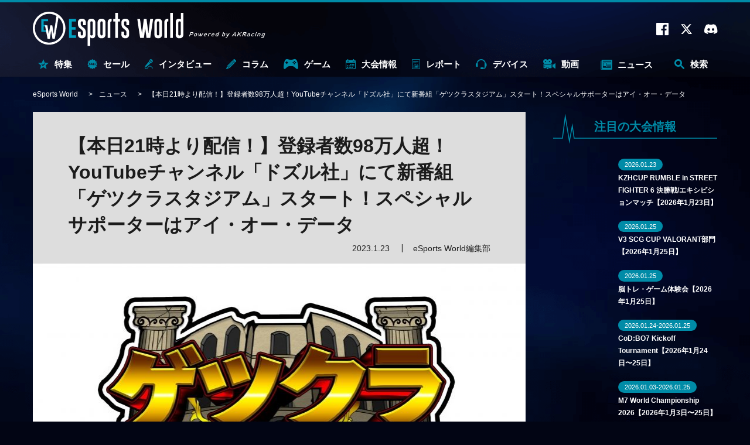

--- FILE ---
content_type: text/html; charset=utf-8
request_url: https://esports-world.jp/news/26064
body_size: 21509
content:
<!doctype html>
<html lang="ja" xmlns:fb="http://ogp.me/ns/fb#" xmlns:og="http://ogp.me/ns#">

<head>
  <meta charset="utf-8">
  <meta name="viewport" content="width=device-width,initial-scale=1.0" />
<link rel="preconnect" href="https://fonts.googleapis.com">
<link rel="preconnect" href="https://fonts.gstatic.com" crossorigin>
<link rel="preconnect" href="https://platform.twitter.com" crossorigin>
<link rel="preconnect" href="https://www.youtube.com" crossorigin>
<link rel="preload" as="style" href="https://fonts.googleapis.com/css2?family=Montserrat:wght@400;700&display=swap">
<link rel="preload" as="style" href="/css/style.css?t=1764905754">
<link rel="preload" as="script" href="/js/ga_event_custom.js?t=1764905754">
<link rel="preload" as="script" href="/js/swiper.min.js?t=1764905754">
<link rel="preload" as="script" href="/js/common.js?t=1764905754"><meta http-equiv="X-UA-Compatible" content="IE=edge">
<meta name="apple-mobile-web-app-title" content="eSports World">
<meta name="msapplication-TileColor" content="#2d88ef">
<meta name="msapplication-TileImage" content="/images/favicons/mstile-144x144.png?t=1764905754">
<meta name="theme-color" content="#ffffff">
<link rel="shortcut icon" href="/favicon.ico?t=1764905754" type="image/x-icon" />
<link rel="icon" type="image/x-icon" href="/favicon.ico?t=1764905754">
<link rel="apple-touch-icon" sizes="180x180" href="/images/favicons/apple-touch-icon-180x180.png?t=1764905754">
<link rel="icon" type="image/png" sizes="192x192" href="/images/favicons/android-chrome-192x192.png?t=1764905754">
<link rel="manifest" href="/images/favicons/manifest.json?t=1764905754">
<link href="https://fonts.googleapis.com/css2?family=Montserrat:wght@400;700&display=swap" rel="stylesheet" media="print" onload="this.media='all'">
<link rel="stylesheet" type="text/css" href="/css/style.css?t=1764905754" media="all">
<link rel="alternate" type="application/rss+xml" href="/rss/">
<script>
    if ('serviceWorker' in navigator) {
        console.log('serviceWorker')
        window.addEventListener('load', function () {
            navigator.serviceWorker.register('/sw.js', {scope: '/'})
            .then(function (registration) {
                console.log('ServiceWorker registration successful with scope: ', registration.scope);
            })
            .catch(function (err) {
                console.log('ServiceWorker registration failed: ', err);
            });
        })
    }
</script>
  <meta name="description" content="医大生から人気ストリーマーへと転身したドズル氏のYouTubeチャンネル「ドズル社」にて、新番組「ゲツクラスタジアム」が2023年1月23日（月）21時からスタート。" />
<meta name="keywords" content="eSports World,eスポーツワールド,ゲーム,大会情報,プロゲーマー" />
<meta name="author" content="eSports World" />
<title>【本日21時より配信！】登録者数98万人超！YouTubeチャンネル「ドズル社」にて新番組「ゲツクラスタジアム」スタート！スペシャルサポーターはアイ・オー・データ | eSports World（eスポーツワールド）</title>
  <meta property="og:title" content="【本日21時より配信！】登録者数98万人超！YouTubeチャンネル「ドズル社」にて新番組「ゲツクラスタジアム」スタート！スペシャルサポーターはアイ・オー・データ | eSports World（eスポーツワールド）">
<meta property="og:site_name" content="eSports World（eスポーツワールド）">
<meta property="og:type" content="website">
<meta property="og:url" content="https://esports-world.jp/news/26064">
<meta property="og:image" content="https://esports-world.jp/images/thumbnail/width/840/images/upload/2023/01/d1445e8823ad63dbd3fb8077679ed681.jpg">
<meta property="og:description" content="医大生から人気ストリーマーへと転身したドズル氏のYouTubeチャンネル「ドズル社」にて、新番組「ゲツクラスタジアム」が2023年1月23日（月）21時からスタート。">
<meta name="twitter:card" content="summary_large_image">
<meta name="twitter:site" content="">
<meta name="twitter:creator" content="">
<meta name="twitter:title" content="【本日21時より配信！】登録者数98万人超！YouTubeチャンネル「ドズル社」にて新番組「ゲツクラスタジアム」スタート！スペシャルサポーターはアイ・オー・データ | eSports World（eスポーツワールド）">
<meta name="twitter:description" content="医大生から人気ストリーマーへと転身したドズル氏のYouTubeチャンネル「ドズル社」にて、新番組「ゲツクラスタジアム」が2023年1月23日（月）21時からスタート。">
<meta name="twitter:image:src" content="https://esports-world.jp/images/thumbnail/width/840/images/upload/2023/01/d1445e8823ad63dbd3fb8077679ed681.jpg">
  <link rel="canonical"
    href="https://esports-world.jp/news/26064">
    
  <script>
  window.dataLayer = window.dataLayer || [];
  dataLayer.push({
    postCategory: 'news',
  });
  </script>

  <!-- Google Tag Manager -->
<script>(function(w,d,s,l,i){w[l]=w[l]||[];w[l].push({'gtm.start':
new Date().getTime(),event:'gtm.js'});var f=d.getElementsByTagName(s)[0],
j=d.createElement(s),dl=l!='dataLayer'?'&l='+l:'';j.async=true;j.src=
'https://www.googletagmanager.com/gtm.js?id='+i+dl;f.parentNode.insertBefore(j,f);
})(window,document,'script','dataLayer','GTM-T5J8WMC');</script>
<!-- End Google Tag Manager -->

    <script>
  (function() {
    if (typeof gtag !== 'function') return;
    var isPrTimes = 'PRTIMES';
    var isSeries = '連載タイトル無し';

    gtag('set', {
      'dimension1': isPrTimes
    });
    gtag('set', {
      'dimension2': isSeries
    });
  })();
  </script>
    </head>

<body>
  <div id="postDetail" class="outline">

    <!-- Google Tag Manager (noscript) -->
<noscript><iframe src="https://www.googletagmanager.com/ns.html?id=GTM-T5J8WMC"
height="0" width="0" style="display:none;visibility:hidden"></iframe></noscript>
<!-- End Google Tag Manager (noscript) -->
<header id="header" class="pageHeader" data-ga="header">
  <div class="pageHeader__inner">
    <div class="pageHeader__contents">
      <a href="/" class="logo" id="headerLogo" data-ga-label="top">
                <div>
          <img src="/images/svg/esportsworld.svg" loading="auto" width="300" height="68"
            alt="eSports World Powerd by AKRacing">
        </div>
              </a>
      <div class="outside">
        <a href="https://www.facebook.com/eSportsWorld0" target="_blank" rel="noopener" data-ga-trigger="facebook"><i
            class="icon-facebook"></i></a>
        <a href="https://twitter.com/eSportsWorld_" target="_blank" rel="noopener" data-ga-trigger="twitter"><i
            class="icon-twitter"></i></a>
        <a href="https://discord.gg/apgduv8rqN" target="_blank" rel="noopener" data-ga-trigger="discord"><i
            class="icon-discord"></i></a>
        <span class="search-sp" id="search-sp"><i class="icon-search"></i></span>
      </div>
      <div class="overlay" data-ga="overlay">
        <div class="overlay__inner">
          <span class="search-close-sp" id="search-close-sp"><i class="icon-close"></i></span>
          <form action="/search/" method="get" target="_top" class="search-form" data-ga-label="search">
            <button type="submit" class="search-form__btn">
              <i class="icon-search"></i>
            </button>
            <input class="search-form__input" type="text" name="q" placeholder="キーワードで検索">
            <button type="button" class="search-form__close">
              <i class="icon-close"></i>
            </button>
          </form>
                    <div class="tags" data-ga-label="tag">
                        <a href="/tag/【特集】eスポーツ入門"
              data-ga-trigger="【特集】eスポーツ入門">【特集】eスポーツ入門</a>
                        <a href="/tag/公式大会"
              data-ga-trigger="公式大会">公式大会</a>
                        <a href="/tag/コミュニティ大会"
              data-ga-trigger="コミュニティ大会">コミュニティ大会</a>
                        <a href="/tag/eスポーツ施設"
              data-ga-trigger="eスポーツ施設">eスポーツ施設</a>
                        <a href="/tag/eスポーツビジネス"
              data-ga-trigger="eスポーツビジネス">eスポーツビジネス</a>
                        <a href="/tag/選手インタビュー"
              data-ga-trigger="選手インタビュー">選手インタビュー</a>
                      </div>
                  </div>
      </div>
    </div>
    <nav class="pageHeader__navmenu">
      <ul class="pageHeader__navmenu__wrapper">
        <li
          class="pageHeader__navmenu__item -special "
          data-ga-label="sale">
          <a href="/special" class="pageHeader__navmenu__item__link">
            <i class="icon-special"></i>特集
          </a>
          <div class="pageHeader__megaMenu" data-ga="megamenu_special">
            <div class="pageHeader__megaMenu__inner">
              <span class="pageHeader__megaMenu__title">
                <i class="icon-special"></i>特集
              </span>
              <div class="pageHeader__megaMenu__content">
                <div class="spacer"></div>
                                <div class="post__list" data-ga-label="post">
                                    <article class="post__list__item">
                    <a href="/column/2624"
                      class="post__list__item__inner" data-ga-trigger="item0">
                      <div class="post__list__item__left">
                        <span class="post__list__item__left__image__container">
                          <img
                            src="/api/image/crop/216x148/images/upload/2023/11/a3db7e5274b7c976864cfdc054014af0.jpg"
                            alt="" width="216" height="148" loading="lazy" class="post__list__item__left__image">
                        </span>
                      </div>
                      <div class="post__list__item__right">
                                                <h3 class="subtitle">【特集】何から何までeスポーツ？ 「eスポーツ×○○」</h3>
                                                <h2 class="title">eスポーツ＆ゲームに関するテレビ番組まとめ〈2026年1月〜〉</h2>
                        <span class="time">2026.1.13</span>
                      </div>
                    </a>
                  </article>
                                    <article class="post__list__item">
                    <a href="/column/52748"
                      class="post__list__item__inner" data-ga-trigger="item1">
                      <div class="post__list__item__left">
                        <span class="post__list__item__left__image__container">
                          <img
                            src="/api/image/crop/216x148/images/upload/2025/08/71a920c3e17c095f74a0d2c07c2a217f.png"
                            alt="" width="216" height="148" loading="lazy" class="post__list__item__left__image">
                        </span>
                      </div>
                      <div class="post__list__item__right">
                                                <h3 class="subtitle">【特集】eスポーツの闇</h3>
                                                <h2 class="title">Switchは無事、スマホだけ不利 ── 『ポケモンユナイト』世界大会を揺るがした設備トラブルの全貌</h2>
                        <span class="time">2025.8.28</span>
                      </div>
                    </a>
                  </article>
                                  </div>
                              </div>
            </div>
          </div>
        </li>
        <li class="pageHeader__navmenu__item -sale "
          data-ga-label="sale">
          <a href="/sale" class="pageHeader__navmenu__item__link">
            <i class="icon-sale"></i>セール
          </a>
          <div class="pageHeader__megaMenu" data-ga="megamenu_sale">
            <div class="pageHeader__megaMenu__inner">
              <span class="pageHeader__megaMenu__title">
                <i class="icon-sale"></i>セール
              </span>
              <div class="pageHeader__megaMenu__content">
                <div class="spacer"></div>
                                <div class="post__list" data-ga-label="post">
                                    <article class="post__list__item">
                    <a href="/news/57506"
                      class="post__list__item__inner" data-ga-trigger="item0">
                      <div class="post__list__item__left">
                        <span class="post__list__item__left__image__container">
                          <img
                            src="/api/image/crop/216x148/images/upload/2026/01/08e08b20a19ff349e584411ae7433274.png"
                            alt="" width="216" height="148" loading="lazy" class="post__list__item__left__image">
                        </span>
                      </div>
                      <div class="post__list__item__right">
                                                <h2 class="title">【最大83%OFF】『リトルナイトメア3』や『ドラゴンボール Sparking! ZERO』がお買い得！——バンナムのDL版セールが開催中</h2>
                        <span class="time">2026.1.16</span>
                      </div>
                    </a>
                  </article>
                                    <article class="post__list__item">
                    <a href="/news/57502"
                      class="post__list__item__inner" data-ga-trigger="item1">
                      <div class="post__list__item__left">
                        <span class="post__list__item__left__image__container">
                          <img
                            src="/api/image/crop/216x148/images/upload/2026/01/45e8067b11803ae32fb4783a60411c72.jpg"
                            alt="" width="216" height="148" loading="lazy" class="post__list__item__left__image">
                        </span>
                      </div>
                      <div class="post__list__item__right">
                                                <h2 class="title">【最大60%OFF】『龍が如く8』や『メガテンV』が大幅安！——最新作『ソニックレーシング』も対象の「セガ Winter Sale」開催中</h2>
                        <span class="time">2026.1.16</span>
                      </div>
                    </a>
                  </article>
                                  </div>
                              </div>
            </div>
          </div>
        </li>
        <li
          class="pageHeader__navmenu__item -interview "
          data-ga-label="interview">
          <a href="/interview" class="pageHeader__navmenu__item__link">
            <i class="icon-interview"></i>インタビュー
          </a>
          <div class="pageHeader__megaMenu" data-ga="megamenu_interview">
            <div class="pageHeader__megaMenu__inner">
              <span class="pageHeader__megaMenu__title">
                <i class="icon-interview"></i>インタビュー
              </span>
              <div class="pageHeader__megaMenu__content">
                                <div class="tags" data-ga-label="tag">
                                    <a href="/tag/オーナーインタビュー" data-ga-trigger="オーナーインタビュー">
                    オーナーインタビュー                  </a>
                                    <a href="/tag/選手インタビュー" data-ga-trigger="選手インタビュー">
                    選手インタビュー                  </a>
                                    <a href="/tag/解説者インタビュー" data-ga-trigger="解説者インタビュー">
                    解説者インタビュー                  </a>
                                    <a href="/tag/ストリーマーインタビュー" data-ga-trigger="ストリーマーインタビュー">
                    ストリーマーインタビュー                  </a>
                                    <a href="/tag/メーカーインタビュー" data-ga-trigger="メーカーインタビュー">
                    メーカーインタビュー                  </a>
                                    <a href="/tag/eスポーツ" data-ga-trigger="eスポーツ">
                    eスポーツ                  </a>
                                  </div>
                                                <div class="post__list" data-ga-label="post">
                                    <article class="post__list__item">
                    <a href="/interview/56849"
                      class="post__list__item__inner" data-ga-trigger="item0">
                      <div class="post__list__item__left">
                        <span class="post__list__item__left__image__container">
                          <img
                            src="/api/image/crop/216x148/images/upload/2025/12/99bd12da1d53079327c71a9f63896567.jpg"
                            alt="" width="216" height="148" loading="lazy" class="post__list__item__left__image">
                        </span>
                      </div>
                      <div class="post__list__item__right">
                                                <h2 class="title">【インタビュー】三和電子株式会社がレバーにこだわる理由とは——三和電子と神明電機がタッグを組んで開発された可変式静音レバー開発秘話</h2>
                        <span class="time">2025.12.23</span>
                      </div>
                    </a>
                  </article>
                                    <article class="post__list__item">
                    <a href="/interview/57120"
                      class="post__list__item__inner" data-ga-trigger="item1">
                      <div class="post__list__item__left">
                        <span class="post__list__item__left__image__container">
                          <img
                            src="/api/image/crop/216x148/images/upload/2025/12/d6ac31f083200c2a833416c1bfe24f16.png"
                            alt="" width="216" height="148" loading="lazy" class="post__list__item__left__image">
                        </span>
                      </div>
                      <div class="post__list__item__right">
                                                <h3 class="subtitle">【特集】ストリートファイターリーグ Pro-JP 2025</h3>
                                                <h2 class="title">【SFL2025 REJECTインタビュー】 ウメハラ「LeSharでダメなら仕方がないと思えた」──REJECTがLeSharに託した大将戦</h2>
                        <span class="time">2025.12.18</span>
                      </div>
                    </a>
                  </article>
                                  </div>
                              </div>
            </div>
          </div>
        </li>
        <li
          class="pageHeader__navmenu__item -column "
          data-ga-label="column">
          <a href="/column" class="pageHeader__navmenu__item__link">
            <i class="icon-column"></i>コラム
          </a>
          <div class="pageHeader__megaMenu" data-ga="megamenu_column">
            <div class="pageHeader__megaMenu__inner">
              <span class="pageHeader__megaMenu__title"><i class="icon-column"></i>コラム</span>
              <div class="pageHeader__megaMenu__content">
                                <div class="tags" data-ga-label="tag">
                                    <a href="/tag/【特集】深遠なるゲーミングデバイスの世界" data-ga-trigger="【特集】深遠なるゲーミングデバイスの世界">
                    【特集】深遠なるゲーミングデバイスの世界                  </a>
                                    <a href="/tag/格闘ゲーム" data-ga-trigger="格闘ゲーム">
                    格闘ゲーム                  </a>
                                    <a href="/tag/FPS・TPS" data-ga-trigger="FPS・TPS">
                    FPS・TPS                  </a>
                                    <a href="/tag/MOBA（マルチプレイヤーオンラインバトルアリーナ）" data-ga-trigger="MOBA（マルチプレイヤーオンラインバトルアリーナ）">
                    MOBA（マルチプレイヤーオンラインバトルアリーナ）                  </a>
                                  </div>
                                                <div class="post__list" data-ga-label="post">
                                    <article class="post__list__item">
                    <a href="/column/57719"
                      class="post__list__item__inner" data-ga-trigger="item0">
                      <div class="post__list__item__left">
                        <span class="post__list__item__left__image__container">
                          <img
                            src="/api/image/crop/216x148/images/upload/2026/01/8459f99040f4c2e161e341173a4a2e8a.jpg"
                            alt="" width="216" height="148" loading="lazy" class="post__list__item__left__image">
                        </span>
                      </div>
                      <div class="post__list__item__right">
                                                <h2 class="title">【VALORANT】SyouTaがZETAに電撃再加入！ 大ベテラン復帰や最強コーチ加入も——VCT Pacific 2026 全チーム＆ロスター紹介</h2>
                        <span class="time">2026.1.15</span>
                      </div>
                    </a>
                  </article>
                                    <article class="post__list__item">
                    <a href="/column/2624"
                      class="post__list__item__inner" data-ga-trigger="item1">
                      <div class="post__list__item__left">
                        <span class="post__list__item__left__image__container">
                          <img
                            src="/api/image/crop/216x148/images/upload/2023/11/a3db7e5274b7c976864cfdc054014af0.jpg"
                            alt="" width="216" height="148" loading="lazy" class="post__list__item__left__image">
                        </span>
                      </div>
                      <div class="post__list__item__right">
                                                <h3 class="subtitle">【特集】何から何までeスポーツ？ 「eスポーツ×○○」</h3>
                                                <h2 class="title">eスポーツ＆ゲームに関するテレビ番組まとめ〈2026年1月〜〉</h2>
                        <span class="time">2026.1.13</span>
                      </div>
                    </a>
                  </article>
                                  </div>
                              </div>
            </div>
          </div>
        </li>
        <li class="pageHeader__navmenu__item -game "
          data-ga-label="game">
          <a href="/game" class="pageHeader__navmenu__item__link"><i class="icon-game"></i>ゲーム</a>
                    <div class="pageHeader__megaMenu" data-ga="megamenu_game">
            <div class="pageHeader__megaMenu__inner">
              <span class="pageHeader__megaMenu__title"><i class="icon-game"></i>ゲーム</span>
              <div class="pageHeader__megaMenu__content">
                <div class="game">
                                    <div class="game__list">
                                        <a href="/tag/ぷよぷよeスポーツ" class="game__list__item">
                      <div class="game__list__item__image">
                                                <img loading="lazy"
                          src="/images/upload/2023/04/5484a67ad56974b4838d4a1b70e9fb08.jpg"
                          width="600" height="315" alt="">
                      </div>
                      <span
                        class="title">ぷよぷよ</span>
                    </a>
                                        <a href="/tag/VALORANT" class="game__list__item">
                      <div class="game__list__item__image">
                                                <img loading="lazy"
                          src="/images/upload/2023/04/2d13e43d364dbbf475a4551d6f65b584.jpg"
                          width="600" height="315" alt="">
                      </div>
                      <span
                        class="title">VALO</span>
                    </a>
                                        <a href="/tag/Apex Legends" class="game__list__item">
                      <div class="game__list__item__image">
                                                <img loading="lazy"
                          src="/images/upload/2023/04/767d764e03c2a0afb71cb7086daae3ca.jpg"
                          width="600" height="315" alt="">
                      </div>
                      <span
                        class="title">エペ</span>
                    </a>
                                        <a href="/tag/eFootball" class="game__list__item">
                      <div class="game__list__item__image">
                                                <img loading="lazy"
                          src="/images/upload/2023/05/b4ea8743e334ebb546a5d5f309a8e02b.jpg"
                          width="600" height="315" alt="">
                      </div>
                      <span
                        class="title">イーフト</span>
                    </a>
                                        <a href="/tag/リーグ・オブ・レジェンド" class="game__list__item">
                      <div class="game__list__item__image">
                                                <img loading="lazy"
                          src="/images/upload/2023/04/d0052d6a404c858d9e67a11725992d36.jpg"
                          width="600" height="315" alt="">
                      </div>
                      <span
                        class="title">LoL</span>
                    </a>
                                        <a href="/tag/グランツーリスモ7" class="game__list__item">
                      <div class="game__list__item__image">
                                                <img loading="lazy"
                          src="/images/upload/2023/12/30c4cd897587a7d6312b0178deb57a26.jpg"
                          width="600" height="315" alt="">
                      </div>
                      <span
                        class="title">GT7</span>
                    </a>
                                        <a href="/tag/ストリートファイター6" class="game__list__item">
                      <div class="game__list__item__image">
                                                <img loading="lazy"
                          src="/images/upload/2023/04/5fddf50e23d1314107944e36c1bda8b4.jpg"
                          width="600" height="315" alt="">
                      </div>
                      <span
                        class="title">スト6</span>
                    </a>
                                        <a href="/tag/レインボーシックス シージX" class="game__list__item">
                      <div class="game__list__item__image">
                                                <img loading="lazy"
                          src="/images/upload/2025/05/519b99fafd598cd6262abad185d4ed78.jpg"
                          width="600" height="315" alt="">
                      </div>
                      <span
                        class="title">R6SX</span>
                    </a>
                                      </div>
                                  </div>
              </div>
            </div>
          </div>
                  </li>
        <li
          class="pageHeader__navmenu__item -tournament "
          data-ga-label="tournament">
          <a href="/tournament" class="pageHeader__navmenu__item__link"><i class="icon-calendar"></i>大会情報</a>
          <div class="pageHeader__megaMenu" data-ga="megamenu_tournament">
            <div class="pageHeader__megaMenu__inner">
              <span class="pageHeader__megaMenu__title"><i class="icon-calendar"></i>大会情報</span>
              <div class="pageHeader__megaMenu__content">
                                <div class="tags" data-ga-label="tag">
                                    <a href="/tag/公式大会"
                    data-ga-trigger="公式大会">公式大会</a>
                                    <a href="/tag/コミュニティ大会"
                    data-ga-trigger="コミュニティ大会">コミュニティ大会</a>
                                    <a href="/tag/VALORANT"
                    data-ga-trigger="VALORANT">VALORANT</a>
                                    <a href="/tag/リーグ・オブ・レジェンド"
                    data-ga-trigger="リーグ・オブ・レジェンド">リーグ・オブ・レジェンド</a>
                                    <a href="/tag/ストリートファイター6"
                    data-ga-trigger="ストリートファイター6">ストリートファイター6</a>
                                    <a href="/tag/鉄拳8"
                    data-ga-trigger="鉄拳8">鉄拳8</a>
                                    <a href="/tag/Apex Legends"
                    data-ga-trigger="Apex Legends">Apex Legends</a>
                                  </div>
                                                                <div class="post__list" data-ga-label="post">
                                                      <article class="post__list__item">
                    <a href="/tournament/55720" class="post__list__item__inner"
                      data-ga-trigger="item0">
                      <div class="post__list__item__left">
                        <span class="post__list__item__left__image__container">
                          <img
                            src="/api/image/crop/216x148/images/upload/2025/11/721ca6f19cb425809adf3d5c6075557f.jpg"
                            alt="" width="216" height="148" loading="lazy" class="post__list__item__left__image">
                        </span>
                      </div>
                      <div class="post__list__item__right">
                                                <h2 class="title">KZHCUP RUMBLE in STREET FIGHTER 6 決勝戦/エキシビションマッチ【2026年1月23日】</h2>
                        <span class="time">2025.11.21</span>
                      </div>
                    </a>
                  </article>
                                                                        <article class="post__list__item">
                    <a href="/tournament/57119" class="post__list__item__inner"
                      data-ga-trigger="item1">
                      <div class="post__list__item__left">
                        <span class="post__list__item__left__image__container">
                          <img
                            src="/api/image/crop/216x148/images/upload/2025/12/b8e39333047f3cb34c1d08fc67c7b764.jpg"
                            alt="" width="216" height="148" loading="lazy" class="post__list__item__left__image">
                        </span>
                      </div>
                      <div class="post__list__item__right">
                                                <h2 class="title">V3 SCG CUP VALORANT部門【2026年1月25日】</h2>
                        <span class="time">2025.12.19</span>
                      </div>
                    </a>
                  </article>
                                  </div>
                              </div>
            </div>
          </div>
        </li>
        <li
          class="pageHeader__navmenu__item -report "
          data-ga-label="report">
          <a href="/report" class="pageHeader__navmenu__item__link">
            <i class="icon-report"></i>レポート
          </a>
          <div class="pageHeader__megaMenu" data-ga="megamenu_report">
            <div class="pageHeader__megaMenu__inner">
              <span class="pageHeader__megaMenu__title"><i class="icon-report"></i>レポート</span>
              <div class="pageHeader__megaMenu__content">
                                <div class="tags" data-ga-label="tag">
                                    <a href="/tag/大会レポート"
                    data-ga-trigger="大会レポート">大会レポート</a>
                                    <a href="/tag/VALORANT"
                    data-ga-trigger="VALORANT">VALORANT</a>
                                    <a href="/tag/リーグ・オブ・レジェンド"
                    data-ga-trigger="リーグ・オブ・レジェンド">リーグ・オブ・レジェンド</a>
                                    <a href="/tag/ストリートファイター6"
                    data-ga-trigger="ストリートファイター6">ストリートファイター6</a>
                                  </div>
                                                <div class="post__list" data-ga-label="post">
                                    <article class="post__list__item">
                    <a href="/report/57786"
                      class="post__list__item__inner" data-ga-trigger="item0">
                      <div class="post__list__item__left">
                        <span class="post__list__item__left__image__container">
                          <img
                            src="/api/image/crop/216x148/images/upload/2026/01/f64aff73e7f04c9ba53776a7ecb01e84.jpg"
                            alt="" width="216" height="148" loading="lazy" class="post__list__item__left__image">
                        </span>
                      </div>
                      <div class="post__list__item__right">
                                                <h2 class="title">【大会レポート＋インタビュー】 小学3年生vsプロによる頂上決戦で、大ベテランのSAKI選手が初戴冠！ ——東京eスポーツフェスタ2026 ぷよぷよeスポーツ部門</h2>
                        <span class="time">2026.1.15</span>
                      </div>
                    </a>
                  </article>
                                    <article class="post__list__item">
                    <a href="/report/57728"
                      class="post__list__item__inner" data-ga-trigger="item1">
                      <div class="post__list__item__left">
                        <span class="post__list__item__left__image__container">
                          <img
                            src="/api/image/crop/216x148/images/upload/2026/01/bf1046af986b5811652b355d6c91fc9d.jpg"
                            alt="" width="216" height="148" loading="lazy" class="post__list__item__left__image">
                        </span>
                      </div>
                      <div class="post__list__item__right">
                                                <h2 class="title">【大会レポート＋インタビュー】 無課金勢のイスコ選手、世界で活躍するぐっさん選手を下して驚異の全勝優勝！ ——東京eスポーツフェスタ2026 eFootball部門</h2>
                        <span class="time">2026.1.15</span>
                      </div>
                    </a>
                  </article>
                                  </div>
                              </div>
            </div>
          </div>
        </li>
        <li
          class="pageHeader__navmenu__item -gaming-device "
          data-ga-label="gaming-device">
          <a href="/gaming-device" class="pageHeader__navmenu__item__link"><i class="icon-device"></i>デバイス</a>
          <div class="pageHeader__megaMenu" data-ga="megamenu_gaming-device">
            <div class="pageHeader__megaMenu__inner">
              <span class="pageHeader__megaMenu__title"><i class="icon-device"></i>デバイス</span>
              <div class="pageHeader__megaMenu__content">
                                <div class="tags" data-ga-label="tag">
                                    <a href="/tag/ゲーミングデバイス"
                    data-ga-trigger="ゲーミングデバイス">ゲーミングデバイス</a>
                                    <a href="/tag/ゲーミングモニター"
                    data-ga-trigger="ゲーミングモニター">ゲーミングモニター</a>
                                    <a href="/tag/ゲーミングPC"
                    data-ga-trigger="ゲーミングPC">ゲーミングPC</a>
                                    <a href="/tag/ゲーミングチェア"
                    data-ga-trigger="ゲーミングチェア">ゲーミングチェア</a>
                                    <a href="/tag/AKRacing"
                    data-ga-trigger="AKRacing">AKRacing</a>
                                  </div>
                                                <div class="post__list" data-ga-label="post">
                                    <article class="post__list__item">
                    <a href="/gaming-device/57524"
                      class="post__list__item__inner" data-ga-trigger="item0">
                      <div class="post__list__item__left">
                        <span class="post__list__item__left__image__container">
                          <img
                            src="/api/image/crop/216x148/images/upload/2026/01/e074b2f0eb27c95907440d075b2f6574.jpg"
                            alt="" width="216" height="148" loading="lazy" class="post__list__item__left__image">
                        </span>
                      </div>
                      <div class="post__list__item__right">
                                                <h2 class="title">【32型4K＋QD-OLED】MSI、黒レベルを40%向上させた新モデル2機種を発表——「DarkArmor」で紫浮きを解消</h2>
                        <span class="time">2026.1.15</span>
                      </div>
                    </a>
                  </article>
                                    <article class="post__list__item">
                    <a href="/gaming-device/57492"
                      class="post__list__item__inner" data-ga-trigger="item1">
                      <div class="post__list__item__left">
                        <span class="post__list__item__left__image__container">
                          <img
                            src="/api/image/crop/216x148/images/upload/2026/01/e13522a3cb04a76f260e4801b40332b8.jpg"
                            alt="" width="216" height="148" loading="lazy" class="post__list__item__left__image">
                        </span>
                      </div>
                      <div class="post__list__item__right">
                                                <h2 class="title">【360Hz＋QD-OLED】MSI、第5世代パネル搭載の34インチ湾曲モニター「MPG 341CQR QD-OLED X36」を発表——真のAIモニター「MEG X」の予告も</h2>
                        <span class="time">2026.1.8</span>
                      </div>
                    </a>
                  </article>
                                  </div>
                              </div>
            </div>
          </div>
        </li>
        <li
          class="pageHeader__navmenu__item -movie "
          data-ga-label="movie">
          <a href="/movie" class="pageHeader__navmenu__item__link">
            <i class="icon-movie"></i>
            動画
          </a>
          <div class="pageHeader__megaMenu" data-ga="megamenu_movie">
            <div class="pageHeader__megaMenu__inner">
              <span class="pageHeader__megaMenu__title"><i class="icon-movie"></i>動画</span>
              <div class="pageHeader__megaMenu__content">
                                <div class="tags" data-ga-label="tag">
                                    <a href="/tag/格闘ゲーム"
                    data-ga-trigger="格闘ゲーム">格闘ゲーム</a>
                                    <a href="/tag/FPS・TPS"
                    data-ga-trigger="FPS・TPS">FPS・TPS</a>
                                    <a href="/tag/MOBA（マルチプレイヤーオンラインバトルアリーナ）"
                    data-ga-trigger="MOBA（マルチプレイヤーオンラインバトルアリーナ）">MOBA（マルチプレイヤーオンラインバトルアリーナ）</a>
                                    <a href="/tag/デジタルカードゲーム"
                    data-ga-trigger="デジタルカードゲーム">デジタルカードゲーム</a>
                                  </div>
                                                <div class="post__list" data-ga-label="post">
                                    <article class="post__list__item">
                    <a href="/movie/54939"
                      class="post__list__item__inner" data-ga-trigger="item0">
                      <div class="post__list__item__left">
                        <span class="post__list__item__left__image__container">
                          <img
                            src="/api/image/crop/216x148/images/upload/2025/10/08430a68b07bb864eb5805071e582cf3.jpg"
                            alt="" width="216" height="148" loading="lazy" class="post__list__item__left__image">
                        </span>
                      </div>
                      <div class="post__list__item__right">
                                                <h2 class="title">『スト6』新キャラクター「C.ヴァイパー」のプロゲーマーによる攻略動画まとめ 高い難易度と高い火力を併せ持つ才女</h2>
                        <span class="time">2025.10.17</span>
                      </div>
                    </a>
                  </article>
                                    <article class="post__list__item">
                    <a href="/movie/53255"
                      class="post__list__item__inner" data-ga-trigger="item1">
                      <div class="post__list__item__left">
                        <span class="post__list__item__left__image__container">
                          <img
                            src="/api/image/crop/216x148/images/upload/2025/09/9a284bb5712a6cff188e77cc274f5545.png"
                            alt="" width="216" height="148" loading="lazy" class="post__list__item__left__image">
                        </span>
                      </div>
                      <div class="post__list__item__right">
                                                <h2 class="title">【スタンミ× 丹生明里がダブルMC！】プロ選手が父親にコーチング!?——父親同士が『スト6』で対決する「スーパーファミリーゲーミング」がいよいよ放送！</h2>
                        <span class="time">2025.9.3</span>
                      </div>
                    </a>
                  </article>
                                  </div>
                              </div>
            </div>
          </div>
        </li>
        <li class="pageHeader__navmenu__item -news -current"
          data-ga-label="news">
          <a href="/news" class="pageHeader__navmenu__item__link"><i class="icon-news"></i>ニュース</a>
          <div class="pageHeader__megaMenu" data-ga="megamenu_news">
            <div class="pageHeader__megaMenu__inner">
              <span class="pageHeader__megaMenu__title"><i class="icon-news"></i>ニュース</span>
              <div class="pageHeader__megaMenu__content">
                                <div class="tags" data-ga-label="tag">
                                    <a href="/tag/eスポーツ"
                    data-ga-trigger="eスポーツ">eスポーツ</a>
                                    <a href="/tag/格闘ゲーム"
                    data-ga-trigger="格闘ゲーム">格闘ゲーム</a>
                                    <a href="/tag/MOBA（マルチプレイヤーオンラインバトルアリーナ）"
                    data-ga-trigger="MOBA（マルチプレイヤーオンラインバトルアリーナ）">MOBA（マルチプレイヤーオンラインバトルアリーナ）</a>
                                    <a href="/tag/FPS・TPS"
                    data-ga-trigger="FPS・TPS">FPS・TPS</a>
                                    <a href="/tag/AKRacing"
                    data-ga-trigger="AKRacing">AKRacing</a>
                                  </div>
                                                <div class="post__list" data-ga-label="post">
                                    <article class="post__list__item">
                    <a href="/news/57832"
                      class="post__list__item__inner" data-ga-trigger="item0">
                      <div class="post__list__item__left">
                        <span class="post__list__item__left__image__container">
                          <img
                            src="/api/image/crop/216x148/images/upload/2026/01/f1dc00085d591d9f01b9be312d921174.jpg"
                            alt="" width="216" height="148" loading="lazy" class="post__list__item__left__image">
                        </span>
                      </div>
                      <div class="post__list__item__right">
                                                <h2 class="title">【スト6】憧れの選手と対戦できる「弟子体験」も！——ZETA DIVISIONがSF部門ファンミを2月11日に開催</h2>
                        <span class="time">2026.1.19</span>
                      </div>
                    </a>
                  </article>
                                    <article class="post__list__item">
                    <a href="/news/57656"
                      class="post__list__item__inner" data-ga-trigger="item1">
                      <div class="post__list__item__left">
                        <span class="post__list__item__left__image__container">
                          <img
                            src="/api/image/crop/216x148/images/upload/2026/01/d75d08ab7f7ee6973f024930b7f90d14.jpg"
                            alt="" width="216" height="148" loading="lazy" class="post__list__item__left__image">
                        </span>
                      </div>
                      <div class="post__list__item__right">
                                                <h2 class="title">【日本eスポーツアワード2025】 年間最優秀eスポーツプレーヤー賞はGO1！ 「2025年は引退も考えた。こんな光栄な賞をいただけたのはみなさまのおかげ」</h2>
                        <span class="time">2026.1.14</span>
                      </div>
                    </a>
                  </article>
                                  </div>
                              </div>
            </div>
          </div>
        </li>
        <li class="pageHeader__navmenu__item searchMenu" data-ga-label="search">
          <span class="pageHeader__navmenu__item__link"><i class="icon-search"></i>検索</span>
          <div class="pageHeader__megaMenu header__searchMenu" data-ga="megamenu_search">
            <div class="pageHeader__megaMenu__inner">
              <span class="pageHeader__megaMenu__title"><i class="icon-search"></i>検索</span>
              <div class="pageHeader__megaMenu__content">
                <form action="/search/" method="get" target="_top" class="search-form">
                  <button type="submit" class="search-form__btn">
                    <i class="icon-search"></i>
                  </button>
                  <input class="search-form__input" type="text" name="q" placeholder="キーワードで検索">
                  <button type="button" class="search-form__close">
                    <i class="icon-close"></i>
                  </button>
                </form>
                                <div class="tags" data-ga-label="tag">
                                    <a href="/tag/【特集】eスポーツ入門"
                    data-ga-trigger="【特集】eスポーツ入門">【特集】eスポーツ入門</a>
                                    <a href="/tag/公式大会"
                    data-ga-trigger="公式大会">公式大会</a>
                                    <a href="/tag/コミュニティ大会"
                    data-ga-trigger="コミュニティ大会">コミュニティ大会</a>
                                    <a href="/tag/eスポーツ施設"
                    data-ga-trigger="eスポーツ施設">eスポーツ施設</a>
                                    <a href="/tag/eスポーツビジネス"
                    data-ga-trigger="eスポーツビジネス">eスポーツビジネス</a>
                                    <a href="/tag/選手インタビュー"
                    data-ga-trigger="選手インタビュー">選手インタビュー</a>
                                  </div>
                              </div>
            </div>
          </div>
        </li>
      </ul>
    </nav>
    <div class="drawer" data-ga-label="drawer">
      <div class="drawer__inner">
        <nav class="drawer__nav">
          <div class="drawer__nav__item">
            <a href="/news" class="drawer__nav__item__link" data-ga-trigger="news"><i class="icon-news"></i>ニュース</a>
          </div>
          <div class="drawer__nav__item">
            <a href="/game" class="drawer__nav__item__link" data-ga-trigger="game"><i class="icon-game"></i>ゲーム</a>
          </div>
          <div class="drawer__nav__item">
            <a href="/gaming-device" class="drawer__nav__item__link" data-ga-trigger="gaming-device"><i
                class="icon-device"></i>デバイス</a>
          </div>
          <div class="drawer__nav__item">
            <a href="/tournament" class="drawer__nav__item__link" data-ga-trigger="tournament"><i
                class="icon-calendar"></i>大会情報</a>
          </div>
          <div class="drawer__nav__item">
            <a href="/report" class="drawer__nav__item__link" data-ga-trigger="report"><i
                class="icon-report"></i>レポート</a>
          </div>
          <div class="drawer__nav__item">
            <a href="/column" class="drawer__nav__item__link" data-ga-trigger="column"><i
                class="icon-column"></i>コラム</a>
          </div>
          <div class="drawer__nav__item">
            <a href="/interview" class="drawer__nav__item__link" data-ga-trigger="interview"><i
                class="icon-interview"></i>インタビュー</a>
          </div>
          <div class="drawer__nav__item">
            <a href="/movie" class="drawer__nav__item__link" data-ga-trigger="movie"><i class="icon-movie"></i>動画</a>
          </div>
        </nav>
        <div class="drawer__outside">
          <!-- <a href="#" target="_blank" rel="noopener"><img src="/images/akracingshop.png" alt=""></a> -->
          <a href="https://www.facebook.com/eSportsWorld0" target="_blank" rel="noopener" data-ga-trigger="facebook">
            <i class="icon-facebook"></i>
          </a>
          <a href="https://twitter.com/eSportsWorld_" target="_blank" rel="noopener" data-ga-trigger="twitter">
            <i class="icon-twitter"></i>
          </a>
        </div>
      </div>
    </div>
  </div>
</header>
    <main class="pageContainer" data-ga="container">
      <div class="pageContainer__inner">

        <nav class="breadcrumb">
          <ol class="breadcrumb__items">
            <li>
              <a href="/"><span>eSports World</span></a>
            </li>
            <li>
              <a href="/news"><span>ニュース</span></a>
            </li>
            <li>
              <a
                href="/news/26064"><span>【本日21時より配信！】登録者数98万人超！YouTubeチャンネル「ドズル社」にて新番組「ゲツクラスタジアム」スタート！スペシャルサポーターはアイ・オー・データ</span></a>
            </li>
          </ol>
          <!-- /breadcrumb -->
        </nav>

        <article class="post__detail" data-ga-label="editorContent">
          <div class="post__detail__inner">
            <div class="post__detail__header">
                            <h1 class="title">
                【本日21時より配信！】登録者数98万人超！YouTubeチャンネル「ドズル社」にて新番組「ゲツクラスタジアム」スタート！スペシャルサポーターはアイ・オー・データ                                              </h1>
              <div class="meta">
                <span class="meta__item">2023.1.23</span>
                <span class="meta__item">
                                    eSports World編集部                                  </span>
              </div>
            </div>
                                    <div class="post__detail__hero">
              <img src="/images/thumbnail/width/840/images/upload/2023/01/d1445e8823ad63dbd3fb8077679ed681.jpg" width="840"
                height="427" alt="" />
            </div>
                                    <div class="post__detail__content">
                            <div class="tags" data-ga-label="postKeywords">
                                <a href="/tag/Minecraft"
                  data-ga-trigger="Minecraft">Minecraft</a>
                              </div>
              
                                          <ul class="heading">
                                <li class="heading__item">
                  <a href="#toc0">番組概要</a>
                                    <ul class="child">
                                        <li class="child__item">
                      <a href="#toc1">番組タイトル『ゲツクラスタジアム』</a>
                    </li>
                                        <li class="child__item">
                      <a href="#toc2">開催日時</a>
                    </li>
                                        <li class="child__item">
                      <a href="#toc3">配信場所</a>
                    </li>
                                        <li class="child__item">
                      <a href="#toc4">出演者YouTubeチャンネル</a>
                    </li>
                                        <li class="child__item">
                      <a href="#toc5">配信内容</a>
                    </li>
                                      </ul>
                                  </li>
                              </ul>
              
              
              <div class="editor-contents">
                医大生から人気ストリーマーへと転身したドズル氏のYouTubeチャンネル「ドズル社」にて、新番組「ゲツクラスタジアム」が2023年1月23日（月）21時からスタート。<br /><br />『<a href="/tag/マインクラフト" title="マインクラフト" class="tag-word">マインクラフト</a>』を使ったミニゲーム大会を行っていく。また、第4回までのスペシャルサポーターに<a href="/tag/アイ・オー・データ" title="アイ・オー・データ" class="tag-word">アイ・オー・データ</a>が就任された。<br /><br /><strong>参考<a href="/tag/インタビュー" title="インタビュー" class="tag-word">インタビュー</a>：</strong><br /><a href="https://esports-world.jp/interview/8687" target="_blank">新たなる人気コンテンツをMildomで生み出していきたい【人気配信者ドズル氏インタビュー】</a><br /><br />＜以下、ニュースリリースより＞<br /><br /><h2 id="toc0">番組概要</h2> <br /> 株式会社アイ・オー・データ機器（本社：石川県金沢市、代表取締役社長：濱田 尚則、以下アイ・オー・データ）は、株式会社ドズル（本社：東京都品川区、代表取締役社長：ドズル（YouTuber）以下、ドズル社 ）の生配信企画「ゲツクラ」の特別番組『ゲツクラスタジアム』の第1回から第4回までのスペシャルサポーターとして就任いたします。<br /><br /><img title="" src="https://prtimes.jp/i/11207/59/resize/d11207-59-7f57be91338855d42575-4.png" alt="" loading="lazy" width="650" height="145" /><br /><h3 id="toc1">番組タイトル『ゲツクラスタジアム』</h3> <br /><img title="" src="https://prtimes.jp/i/11207/59/resize/d11207-59-e5ef25eefdf24ec69f7a-10.png" alt="" loading="lazy" width="650" height="419" /><br /> 2022年1月よりYouTubeにて放送を開始した、人気ゲーム実況者5名による生配信企画「ゲツクラ」の特別番組となります。<br /><br /><h3 id="toc2">開催日時</h3> <br /> 第1回 2023年1月23日(月)21:00～<br /> 第2回 2023年2月6日(月)21:00～<br /> 第3回 2023年2月20日(月)21:00～<br /> 第4回 2023年3月6日(月)21:00～<br /> 以降の実施については、放送内でアナウンスいたします。<br /><br /><h3 id="toc3">配信場所</h3> <br /> YouTubeチャンネル『ドズル社』<br /><a href="https://www.youtube.com/channel/UCj4PjeVMnNTHIR5EeoNKPAw" target="_blank">https://www.youtube.com/channel/UCj4PjeVMnNTHIR5EeoNKPAw</a><br /> 及び、各出演者YouTubeチャンネルにて配信を実施します。<br /> ※アイ・オー・データとのコラボレーション企画については「ドズル社」チャンネルのみでの実施となります。<br /><br /><h3 id="toc4">出演者YouTubeチャンネル</h3> <br /> ・ドズル（ドズル社 <a href="https://youtube.com/@dozle" target="_blank">https://youtube.com/@dozle</a>）<br /> ・GzKぎぞく（<a href="https://youtube.com/@GzKgizok" target="_blank">https://youtube.com/@GzKgizok</a>）<br /> ・HikacGamesヒカックゲームズ（<a href="https://youtube.com/@hikacgames221" target="_blank">https://youtube.com/@hikacgames221</a>）<br /> ・Maro（<a href="https://youtube.com/@Maro_game" target="_blank">https://youtube.com/@Maro_game</a>）<br /> ・メッス（<a href="https://youtube.com/@messu009" target="_blank">https://youtube.com/@messu009</a>）<br /><br /><img title="" src="https://prtimes.jp/i/11207/59/resize/d11207-59-8a46c67d71a3cdb8e967-11.png" alt="" loading="lazy" width="650" height="130" /><br /> ＋各回ごとに、スペシャルなゲストが番組を盛り上げます！<br /> ※出演者・ゲストの都合により急遽変更になる可能性がございます。ご了承ください。<br /><br /><h3 id="toc5">配信内容</h3> <br />本生放送は、「<a href="/tag/Minecraft" title="Minecraft" class="tag-word">Minecraft</a>」を使ったミニゲーム大会となっており「ゲツクラ」メンバーとスペシャルなゲストが隔週で、過酷な罰ゲームをかけて対決します。大会終了後、徹夜でドズル社名物「鉄千」やボスの討伐に挑む最下位プレイヤーは誰だ！<br /><br />また第4回までの期間中は、ドズル社と コラボレーションした特別なお知らせやプレゼント企画・オリジナルCMの放映などを、アイ・オー・データ公式SNS及びドズル社SNSにて予定しております。<br /><br /> ※「ゲツクラ」とは・・・<br /> 2022年よりスタートした、人気ゲーム実況者5名（ドズル・Gzkぎぞく・ヒカック・まろ・メッス）による「Minecraft」の生配信企画。<br /> 「毎週月曜日」に行う「Minecraft」の生配信ということから『ゲツクラ』と呼ぶことに決定。<br /><br /><strong>■公式SNS<br /> アイ・オー・データ</strong><br /><a href="https://twitter.com/io_data?s=20&amp;t=vj_3mp493n9stFntsD0Nrg" target="_blank">https://twitter.com/io_data?s=20&amp;t=vj_3mp493n9stFntsD0Nrg</a><br /><br /><strong>ドズル社</strong><br /><a href="https://twitter.com/dozle_official?s=20&amp;t=vj_3mp493n9stFntsD0Nrg" target="_blank">https://twitter.com/dozle_official?s=20&amp;t=vj_3mp493n9stFntsD0Nrg</a><br /><br /><div class="customstyle-box"><strong>ゲーム実況者グループ『ドズル社』について<br /><br /></strong>医大生からYouTuberになり、更にはYouTube活動を軸に会社を設立した社長の『ドズル』を筆頭に、5名のメンバーがゲーム実況者として活動。<br /><br />ゲーム実況を中心に「人生というゲームをもっと楽しく」という理念のもと活動する中で新規ファンを獲得し、チャンネル登録者数は98万人を突破。ドズル、ぼんじゅうる、おんりー、おらふくん、おおはらMENの5名で「マインクラフト」などのゲーム実況<a href="/tag/動画" title="動画" class="tag-word">動画</a>を毎日公開しており、100万回再生を超える人気動画も多数輩出、累計の視聴回数は5億回を突破している。<strong><br /></strong></div>              </div>

              
              
                            <a href="https://discord.gg/apgduv8rqN" target="_blank" rel="noopener" data-ga-trigger="follow_discord"
                class="discord__card">
                <div class="discord__card__head">
                  <img src="/images/full_logo_white_RGB.svg" alt="DISCORD" class="discord__card__head__logo">
                  <span>eSports World の <br class="sp">Discord をフォローしよう</span>
                </div>
                <div class="discord__card__body">
                  <span class="discord__card__item">
                    <img src="/images/discord/img_sale.jpg" alt="" width="88" height="88" loading="lazy"
                      class="discord__card__item__image">
                    <span class="discord__card__item__text">SALE</span>
                  </span>
                  <span class="discord__card__item">
                    <img src="/images/discord/img_tournament.jpg" alt="" width="88" height="88" loading="lazy"
                      class="discord__card__item__image">
                    <span class="discord__card__item__text">大会</span>
                  </span>
                  <span class="discord__card__item">
                    <img src="/images/discord/img_team.jpg" alt="" width="88" height="88" loading="lazy"
                      class="discord__card__item__image">
                    <span class="discord__card__item__text">チーム</span>
                  </span>
                  <span class="discord__card__item">
                    <img src="/images/discord/img_other.jpg" alt="" width="88" height="88" loading="lazy"
                      class="discord__card__item__image">
                    <span class="discord__card__item__text pc">他にも...?</span>
                    <span class="discord__card__item__text sp">他にも</span>
                  </span>
                </div>
              </a>
              
              <div class="post__share sticky">
                <ul class="post__share__inner" data-ga="container" data-ga-label="editorContent">
                  <li class="post__share__item">
                    <a href="https://discord.gg/apgduv8rqN" class="wrap -discord" target="_blank" rel="noopener"
                      data-ga-trigger="share_discord">
                      <span class="post__share__item__text">discord</span>
                    </a>
                  </li>
                  <li class="post__share__item">
                    <a href="https://www.facebook.com/sharer.php?u=https://esports-world.jp/news/26064/"
                      class="wrap -facebook" target="_blank" rel="noopener" data-ga-trigger="share_fecebook">
                      <span class="post__share__item__text">シェアする</span>
                    </a>
                  </li>
                  <li class="post__share__item">
                    <a href="https://twitter.com/intent/tweet?url=https://esports-world.jp/news/26064/&amp;text=%E3%80%90%E6%9C%AC%E6%97%A521%E6%99%82%E3%82%88%E3%82%8A%E9%85%8D%E4%BF%A1%EF%BC%81%E3%80%91%E7%99%BB%E9%8C%B2%E8%80%85%E6%95%B098%E4%B8%87%E4%BA%BA%E8%B6%85%EF%BC%81YouTube%E3%83%81%E3%83%A3%E3%83%B3%E3%83%8D%E3%83%AB%E3%80%8C%E3%83%89%E3%82%BA%E3%83%AB%E7%A4%BE%E3%80%8D%E3%81%AB%E3%81%A6%E6%96%B0%E7%95%AA%E7%B5%84%E3%80%8C%E3%82%B2%E3%83%84%E3%82%AF%E3%83%A9%E3%82%B9%E3%82%BF%E3%82%B8%E3%82%A2%E3%83%A0%E3%80%8D%E3%82%B9%E3%82%BF%E3%83%BC%E3%83%88%EF%BC%81%E3%82%B9%E3%83%9A%E3%82%B7%E3%83%A3%E3%83%AB%E3%82%B5%E3%83%9D%E3%83%BC%E3%82%BF%E3%83%BC%E3%81%AF%E3%82%A2%E3%82%A4%E3%83%BB%E3%82%AA%E3%83%BC%E3%83%BB%E3%83%87%E3%83%BC%E3%82%BF+%7C+eSports+World%EF%BC%88e%E3%82%B9%E3%83%9D%E3%83%BC%E3%83%84%E3%83%AF%E3%83%BC%E3%83%AB%E3%83%89%EF%BC%89"
                      class="wrap -twitter" target="_blank" rel="noopener" data-ga-trigger="share_twitter">
                      <span class="post__share__item__text">ツイートする</span>
                    </a>
                  </li>
                </ul>
              </div>

                            <div class="post__detail__banner" data-ga-label="Affiliate">
                                <a href="https://t.felmat.net/fmcl?ak=F36696.1.A827008.L794102" target="_blank" rel="noopener" class="banner-sp runwayBannerID_9">
					<img class="banner-sp" loading="lazy" src="/images/upload/2021/04/2a1307ada97a1ad8a76ffe480563ba09.jpg" width="468" height="60" alt="ヒューマンアカデミー_記事下" data-banner="/images/upload/2021/04/2a1307ada97a1ad8a76ffe480563ba09.jpg">
	</a>
<a href="https://t.felmat.net/fmcl?ak=F36696.1.A827008.L794102" target="_blank" rel="noopener" class="banner-pc runwayBannerID_9">
					<img class="banner-pc" loading="lazy" src="/images/upload/2021/04/0d06e2e2f314a087fed780def0e3401f.jpg" width="468" height="60" alt="ヒューマンアカデミー_記事下" data-banner="/images/upload/2021/04/0d06e2e2f314a087fed780def0e3401f.jpg">
	</a>
                              </div>
              
                            <section class="post__detail__related">
                <h4 class="post__detail__related__title">
                  この記事を読んだ人はこんな記事も読んでいます
                </h4>
                <div class="post__detail__related__inner">
                  <div class="post__list" data-spnx-module="related">
                                        <article class="post__list__item" data-ga-label="related">
                      <a href="/news/57832"
                        class="post__list__item__inner" data-ga-trigger="item0">
                        <div class="post__list__item__left">
                          <span class="post__list__item__left__image__container">
                            <img src="/api/image/crop/252x208/images/upload/2026/01/f1dc00085d591d9f01b9be312d921174.jpg" alt="" width="252" height="208"loading="lazy" class="post__list__item__left__image">
                          </span>
                        </div>
                        <div class="post__list__item__right">
                          <span class="category">ニュース</span>
                          <span class="time">2026.1.19</span>
                                                    <h2 class="title">【スト6】憧れの選手と対戦できる「弟子体験」も！——ZETA DIVISIONがSF部門ファンミを2月11日に開催</h2>
                        </div>
                      </a>
                    </article>
                                        <article class="post__list__item" data-ga-label="related">
                      <a href="/news/57506"
                        class="post__list__item__inner" data-ga-trigger="item1">
                        <div class="post__list__item__left">
                          <span class="post__list__item__left__image__container">
                            <img src="/api/image/crop/252x208/images/upload/2026/01/08e08b20a19ff349e584411ae7433274.png" alt="" width="252" height="208"loading="lazy" class="post__list__item__left__image">
                          </span>
                        </div>
                        <div class="post__list__item__right">
                          <span class="category">ニュース</span>
                          <span class="time">2026.1.16</span>
                                                    <h2 class="title">【最大83%OFF】『リトルナイトメア3』や『ドラゴンボール Sparking! ZERO』がお買い得！——バンナムのDL版セールが開催中</h2>
                        </div>
                      </a>
                    </article>
                                        <article class="post__list__item" data-ga-label="related">
                      <a href="/news/57502"
                        class="post__list__item__inner" data-ga-trigger="item2">
                        <div class="post__list__item__left">
                          <span class="post__list__item__left__image__container">
                            <img src="/api/image/crop/252x208/images/upload/2026/01/45e8067b11803ae32fb4783a60411c72.jpg" alt="" width="252" height="208"loading="lazy" class="post__list__item__left__image">
                          </span>
                        </div>
                        <div class="post__list__item__right">
                          <span class="category">ニュース</span>
                          <span class="time">2026.1.16</span>
                                                    <h2 class="title">【最大60%OFF】『龍が如く8』や『メガテンV』が大幅安！——最新作『ソニックレーシング』も対象の「セガ Winter Sale」開催中</h2>
                        </div>
                      </a>
                    </article>
                                        <article class="post__list__item" data-ga-label="related">
                      <a href="/news/57656"
                        class="post__list__item__inner" data-ga-trigger="item3">
                        <div class="post__list__item__left">
                          <span class="post__list__item__left__image__container">
                            <img src="/api/image/crop/252x208/images/upload/2026/01/d75d08ab7f7ee6973f024930b7f90d14.jpg" alt="" width="252" height="208"loading="lazy" class="post__list__item__left__image">
                          </span>
                        </div>
                        <div class="post__list__item__right">
                          <span class="category">ニュース</span>
                          <span class="time">2026.1.14</span>
                                                    <h2 class="title">【日本eスポーツアワード2025】 年間最優秀eスポーツプレーヤー賞はGO1！ 「2025年は引退も考えた。こんな光栄な賞をいただけたのはみなさまのおかげ」</h2>
                        </div>
                      </a>
                    </article>
                                        <article class="post__list__item" data-ga-label="related">
                      <a href="/news/57601"
                        class="post__list__item__inner" data-ga-trigger="item4">
                        <div class="post__list__item__left">
                          <span class="post__list__item__left__image__container">
                            <img src="/api/image/crop/252x208/images/upload/2026/01/41d2f0bafeaa6594ffef4d724ba84951.png" alt="" width="252" height="208"loading="lazy" class="post__list__item__left__image">
                          </span>
                        </div>
                        <div class="post__list__item__right">
                          <span class="category">ニュース</span>
                          <span class="time">2026.1.14</span>
                                                    <h2 class="title">【ALGS】その場で買える！INZONEブースが世界大会会場に出展——1v1勝利で『INZONE Buds』がもらえる企画も</h2>
                        </div>
                      </a>
                    </article>
                                        <article class="post__list__item" data-ga-label="related">
                      <a href="/news/57522"
                        class="post__list__item__inner" data-ga-trigger="item5">
                        <div class="post__list__item__left">
                          <span class="post__list__item__left__image__container">
                            <img src="/api/image/crop/252x208/images/upload/2026/01/97ca61ba94cc5037f874e16d73a3cea8.png" alt="" width="252" height="208"loading="lazy" class="post__list__item__left__image">
                          </span>
                        </div>
                        <div class="post__list__item__right">
                          <span class="category">ニュース</span>
                          <span class="time">2026.1.13</span>
                                                    <h2 class="title">【調査】親の75%が「依存・視力」に不安——子どものデジタル機器、休日は2割以上が「3時間以上」使用</h2>
                        </div>
                      </a>
                    </article>
                                        <article class="post__list__item" data-ga-label="related">
                      <a href="/news/57589"
                        class="post__list__item__inner" data-ga-trigger="item6">
                        <div class="post__list__item__left">
                          <span class="post__list__item__left__image__container">
                            <img src="/api/image/crop/252x208/images/upload/2026/01/fa76fae6774cf358e0551e1fa1ef259f.jpg" alt="" width="252" height="208"loading="lazy" class="post__list__item__left__image">
                          </span>
                        </div>
                        <div class="post__list__item__right">
                          <span class="category">ニュース</span>
                          <span class="time">2026.1.13</span>
                                                    <h2 class="title">【イベント】Apex Legends部門＆ストリーマーが集結してチェキ会も——eスポーツチームWhite Grim Reaperが初のオフラインファンミを2月1日に開催！</h2>
                        </div>
                      </a>
                    </article>
                                        <article class="post__list__item" data-ga-label="related">
                      <a href="/news/57650"
                        class="post__list__item__inner" data-ga-trigger="item7">
                        <div class="post__list__item__left">
                          <span class="post__list__item__left__image__container">
                            <img src="/api/image/crop/252x208/images/upload/2026/01/1698c12a26b8882e23794756a6d5c15e.jpg" alt="" width="252" height="208"loading="lazy" class="post__list__item__left__image">
                          </span>
                        </div>
                        <div class="post__list__item__right">
                          <span class="category">ニュース</span>
                          <span class="time">2026.1.11</span>
                                                    <h2 class="title">【日本eスポーツアワード2025】いよいよ明日開幕——各部門の受賞者一挙公開</h2>
                        </div>
                      </a>
                    </article>
                                      </div>
                </div>
              </section>
                          </div>

          </div>
        </article>

        
<div class="sidebar" data-ga="side">
	<div class="sidebar__inner">


	<section class="sidebar__item -tournaments" data-ga-label="tournament">
		<h3 class="sidebar__item__title">
			<span class="sidebar__item__title__inner">
				注目の大会情報
			</span>
		</h3>
		<div class="sidebar__list">
			<div class="sidebar__list__inner">
									<a href="/tournament/55720" class="sidebar__list__item" data-ga-trigger="item0">
						<article class="sidebar__list__item__inner">
							<div class="sidebar__list__item__left">
								<span class="sidebar__list__item__left__image__container">
									<img src="/api/image/crop/168x168/images/upload/2025/11/721ca6f19cb425809adf3d5c6075557f.jpg" alt="" width="168" height="168" loading="lazy" class="sidebar__list__item__left__image">
								</span>
							</div>
							<div class="sidebar__list__item__right">
																	<aside class="period">
										2026.01.23									</aside>
																<h4 class="title">KZHCUP RUMBLE in STREET FIGHTER 6 決勝戦/エキシビションマッチ【2026年1月23日】</h4>
							</div>
						</article>
					</a>
									<a href="/tournament/57119" class="sidebar__list__item" data-ga-trigger="item1">
						<article class="sidebar__list__item__inner">
							<div class="sidebar__list__item__left">
								<span class="sidebar__list__item__left__image__container">
									<img src="/api/image/crop/168x168/images/upload/2025/12/b8e39333047f3cb34c1d08fc67c7b764.jpg" alt="" width="168" height="168" loading="lazy" class="sidebar__list__item__left__image">
								</span>
							</div>
							<div class="sidebar__list__item__right">
																	<aside class="period">
										2026.01.25									</aside>
																<h4 class="title">V3 SCG CUP VALORANT部門【2026年1月25日】</h4>
							</div>
						</article>
					</a>
									<a href="/tournament/57850" class="sidebar__list__item" data-ga-trigger="item2">
						<article class="sidebar__list__item__inner">
							<div class="sidebar__list__item__left">
								<span class="sidebar__list__item__left__image__container">
									<img src="/api/image/crop/168x168/images/upload/2026/01/4990b3ac3dd6a0435c68a0e5292f028d.jpg" alt="" width="168" height="168" loading="lazy" class="sidebar__list__item__left__image">
								</span>
							</div>
							<div class="sidebar__list__item__right">
																	<aside class="period">
										2026.01.25									</aside>
																<h4 class="title">脳トレ・ゲーム体験会【2026年1月25日】</h4>
							</div>
						</article>
					</a>
									<a href="/tournament/56743" class="sidebar__list__item" data-ga-trigger="item3">
						<article class="sidebar__list__item__inner">
							<div class="sidebar__list__item__left">
								<span class="sidebar__list__item__left__image__container">
									<img src="/api/image/crop/168x168/images/upload/2025/12/edbddaeaa78a017143fe165b58982a15.jpg" alt="" width="168" height="168" loading="lazy" class="sidebar__list__item__left__image">
								</span>
							</div>
							<div class="sidebar__list__item__right">
																	<aside class="period">
										2026.01.24-2026.01.25									</aside>
																<h4 class="title">CoD:BO7 Kickoff Tournament【2026年1月24日〜25日】</h4>
							</div>
						</article>
					</a>
									<a href="/tournament/56843" class="sidebar__list__item" data-ga-trigger="item4">
						<article class="sidebar__list__item__inner">
							<div class="sidebar__list__item__left">
								<span class="sidebar__list__item__left__image__container">
									<img src="/api/image/crop/168x168/images/upload/2025/12/38aafcbdb273391d06726377aa9c42b6.jpg" alt="" width="168" height="168" loading="lazy" class="sidebar__list__item__left__image">
								</span>
							</div>
							<div class="sidebar__list__item__right">
																	<aside class="period">
										2026.01.03-2026.01.25									</aside>
																<h4 class="title">M7 World Championship 2026【2026年1月3日〜25日】</h4>
							</div>
						</article>
					</a>
							</div>
			<div class="viewall">
				<a href="/tournament" class="viewall__item" data-ga-trigger="viewall">VIEW ALL</a>
			</div>
		</div>
	</section>

		<section class="sidebar__item__ad -beforeSpecial">
							<a href="https://search.rakuten.co.jp/search/event/AKRacing/?ev=40&l-id=furusato_pc_headmenu_search" class="sidebar__item__ad__link banner-sp runwayBannerID_26" target="_blank" rel="noopener">
					<img class="banner-sp" loading="lazy" src="/images/thumbnail/width/560/images/upload/2024/06/f6372739b614231e8557336e4f1cb7b2.jpg" width="560" height="420" alt="ふるさと納税バナー（20240621〜）" data-banner="/images/upload/2024/06/f6372739b614231e8557336e4f1cb7b2.jpg">
	</a>
<a href="https://search.rakuten.co.jp/search/event/AKRacing/?ev=40&l-id=furusato_pc_headmenu_search" class="sidebar__item__ad__link banner-pc runwayBannerID_26" target="_blank" rel="noopener">
					<img class="banner-pc" loading="lazy" src="/images/thumbnail/width/560/images/upload/2024/06/c9779c8befd263972e8d8f8e7710f070.jpg" width="560" height="420" alt="ふるさと納税バナー（20240621〜）" data-banner="/images/upload/2024/06/c9779c8befd263972e8d8f8e7710f070.jpg">
	</a>
							<a href="https://www.akracing.jp/" class="sidebar__item__ad__link banner-sp runwayBannerID_24" target="_blank" rel="noopener">
					<img class="banner-sp" loading="lazy" src="/images/thumbnail/width/560/images/upload/2024/03/4cdcec090e090ae486e3a7d9750d8e00.jpg" width="282" height="48" alt="AKRacing（本田翼） Brand 202403〜" data-banner="/images/upload/2024/03/4cdcec090e090ae486e3a7d9750d8e00.jpg">
	</a>
<a href="https://www.akracing.jp/" class="sidebar__item__ad__link banner-pc runwayBannerID_24" target="_blank" rel="noopener">
					<img class="banner-pc" loading="lazy" src="/images/thumbnail/width/560/images/upload/2024/03/4cdcec090e090ae486e3a7d9750d8e00.jpg" width="282" height="48" alt="AKRacing（本田翼） Brand 202403〜" data-banner="/images/upload/2024/03/4cdcec090e090ae486e3a7d9750d8e00.jpg">
	</a>
							<a href="https://www.amazon.co.jp/akracing" class="sidebar__item__ad__link banner-sp runwayBannerID_25" target="_blank" rel="noopener">
					<img class="banner-sp" loading="lazy" src="/images/thumbnail/width/560/images/upload/2024/03/d69271e7324f03dbe0eeca5b6bba3f42.jpg" width="282" height="48" alt="AKRacing（本田翼）Amazon 202403〜" data-banner="/images/upload/2024/03/d69271e7324f03dbe0eeca5b6bba3f42.jpg">
	</a>
<a href="https://www.amazon.co.jp/akracing" class="sidebar__item__ad__link banner-pc runwayBannerID_25" target="_blank" rel="noopener">
					<img class="banner-pc" loading="lazy" src="/images/thumbnail/width/560/images/upload/2024/03/d69271e7324f03dbe0eeca5b6bba3f42.jpg" width="282" height="48" alt="AKRacing（本田翼）Amazon 202403〜" data-banner="/images/upload/2024/03/d69271e7324f03dbe0eeca5b6bba3f42.jpg">
	</a>
					</section>

		<section class="sidebar__item -features" data-ga-label="specialBanner">
			<h3 class="sidebar__item__title">
				<span class="sidebar__item__title__inner">
					連載・特集
				</span>
			</h3>
				<a href="/special/【特集】eスポーツ入門" class="sidebar__item__link" data-ga-trigger="【特集】eスポーツ入門">
				<img loading="lazy" src="/api/image/width/560/images/upload/2019/03/18b03848d4d73f9e627aeccc55b4f254.jpg" alt="【特集】eスポーツ入門" width="650" height="288">
			</a>
				<a href="/special/【特集】eスポーツの闇" class="sidebar__item__link" data-ga-trigger="【特集】eスポーツの闇">
				<img loading="lazy" src="/api/image/width/560/images/upload/2022/04/1d190281e68cf6594da55c8d4715a41a.jpg" alt="【特集】eスポーツの闇" width="650" height="254">
			</a>
				<a href="/special/【特集】 Esports World Cup 2025" class="sidebar__item__link" data-ga-trigger="【特集】 Esports World Cup 2025">
				<img loading="lazy" src="/api/image/width/560/images/upload/2025/07/2107d480d935cf2c5279c67b707ac969.jpg" alt="【特集】 Esports World Cup 2025" width="1767" height="692">
			</a>
				<a href="/special/【連載】5分でわかる人気のeスポーツタイトル" class="sidebar__item__link" data-ga-trigger="【連載】5分でわかる人気のeスポーツタイトル">
				<img loading="lazy" src="/api/image/width/560/images/upload/2021/11/ea6d989720ee188f8df101353b77bdc6.jpg" alt="【連載】5分でわかる人気のeスポーツタイトル" width="560" height="248">
			</a>
				<a href="/special/【連載】ストーム久保の「人生バーンアウト中だけど言わせてくれ！」" class="sidebar__item__link" data-ga-trigger="【連載】ストーム久保の「人生バーンアウト中だけど言わせてくれ！」">
				<img loading="lazy" src="/api/image/width/560/images/upload/2025/06/363ddfe90dbd43be2eaedf04dae37ae8.jpg" alt="【連載】ストーム久保の「人生バーンアウト中だけど言わせてくれ！」" width="560" height="248">
			</a>
				<a href="/special/【連載】VALORANT 初心者攻略指南" class="sidebar__item__link" data-ga-trigger="【連載】VALORANT 初心者攻略指南">
				<img loading="lazy" src="/api/image/width/560/images/upload/2020/06/309478fa6d199517da14e2b7131cbb9f.jpg" alt="【連載】VALORANT 初心者攻略指南" width="849" height="332">
			</a>
				<a href="/special/【連載】Yomiの「『LoL』をゼロからひとりでも始められるハウツー講座」" class="sidebar__item__link" data-ga-trigger="【連載】Yomiの「『LoL』をゼロからひとりでも始められるハウツー講座」">
				<img loading="lazy" src="/api/image/width/560/images/upload/2020/08/a8fafaaf8518478154efeb220e79a3b2.jpg" alt="【連載】Yomiの「『LoL』をゼロからひとりでも始められるハウツー講座」" width="1200" height="470">
			</a>
				<a href="/special/オーナーインタビュー" class="sidebar__item__link" data-ga-trigger="オーナーインタビュー">
				<img loading="lazy" src="/api/image/width/560/images/upload/2025/12/df3f6d0d2ac7bbb175ef8039bdcde9b4.jpg" alt="【特集】eスポーツチームを支えるオーナー・代表者インタビュー" width="1000" height="392">
			</a>
			</section>

<div class="twitter_script_trigger" data-src="https://platform.twitter.com/widgets.js"></div>

		<section class="sidebar__item__ad">
			<h3 class="sidebar__item__title">
				<span class="sidebar__item__title__inner">
					おすすめ
				</span>
			</h3>
			<a href="https://t.felmat.net/fmcl?ak=F36696.1.V727378.L794102" class="sidebar__item__ad__link banner-sp runwayBannerID_8" target="_blank" rel="noopener">
					<img class="banner-sp" loading="lazy" src="/images/thumbnail/width/560/images/upload/2021/04/f957565750507f64e2742563c5f725d0.jpg" width="300" height="250" alt="ヒューマンアカデミー_side" data-banner="/images/upload/2021/04/f957565750507f64e2742563c5f725d0.jpg">
	</a>
<a href="https://t.felmat.net/fmcl?ak=F36696.1.V727378.L794102" class="sidebar__item__ad__link banner-pc runwayBannerID_8" target="_blank" rel="noopener">
					<img class="banner-pc" loading="lazy" src="/images/thumbnail/width/560/images/upload/2021/04/ddcc8b161c7965b6c2bf1ff607f30dc2.jpg" width="300" height="250" alt="ヒューマンアカデミー_side" data-banner="/images/upload/2021/04/ddcc8b161c7965b6c2bf1ff607f30dc2.jpg">
	</a>
			<a href="https://t.felmat.net/fmcl?ak=A4552P.1.D82697X.L794102" class="sidebar__item__ad__link banner-sp runwayBannerID_13" target="_blank" rel="noopener">
					<img class="banner-sp" loading="lazy" src="/images/thumbnail/width/560/images/upload/2021/05/0d175fc0cc8aa0fd741c6464e2504560.jpg" width="300" height="250" alt="G-JOB" data-banner="/images/upload/2021/05/0d175fc0cc8aa0fd741c6464e2504560.jpg">
	</a>
<a href="https://t.felmat.net/fmcl?ak=A4552P.1.D82697X.L794102" class="sidebar__item__ad__link banner-pc runwayBannerID_13" target="_blank" rel="noopener">
					<img class="banner-pc" loading="lazy" src="/images/thumbnail/width/560/images/upload/2021/05/0d175fc0cc8aa0fd741c6464e2504560.jpg" width="300" height="250" alt="G-JOB" data-banner="/images/upload/2021/05/0d175fc0cc8aa0fd741c6464e2504560.jpg">
	</a>
			</section>

		<section class="sidebar__item -ranking" data-ga-label="ranking">
			<h3 class="sidebar__item__title -multiple">
				<span class="sidebar__item__title__inner">
					ACCESS RANKING
					<span class="category">ニュース</span>
				</span>
			</h3>
			<div class="sidebar__list" data-ga-label="ranking_ニュース">
				<div class="sidebar__list__inner -separate">
					<div class="post__list ranking">
							<article class="post__list__item -separate">
							<a href="/news/57650" class="post__list__item__inner" data-ga-trigger="item0">
								<div class="post__list__item__left">
																		<span class="post__list__item__left__image__container">
										<img src="/api/image/crop/184x148/images/upload/2026/01/1698c12a26b8882e23794756a6d5c15e.jpg" alt="" width="184" height="184"loading="lazy" class="post__list__item__left__image">
									</span>
																	</div>
								<div class="post__list__item__right">
										<h2 class="title">【日本eスポーツアワード2025】いよいよ明日開幕——各部門の受賞者一挙公開</h2>
									<span class="time">2026.1.11</span>
								</div>
							</a>
						</article>
							<article class="post__list__item -separate">
							<a href="/news/57601" class="post__list__item__inner" data-ga-trigger="item1">
								<div class="post__list__item__left">
																		<span class="post__list__item__left__image__container">
										<img src="/api/image/crop/184x148/images/upload/2026/01/41d2f0bafeaa6594ffef4d724ba84951.png" alt="" width="184" height="184"loading="lazy" class="post__list__item__left__image">
									</span>
																	</div>
								<div class="post__list__item__right">
										<h2 class="title">【ALGS】その場で買える！INZONEブースが世界大会会場に出展——1v1勝利で『INZONE Buds』がもらえる企画も</h2>
									<span class="time">2026.1.14</span>
								</div>
							</a>
						</article>
							<article class="post__list__item -separate">
							<a href="/news/57656" class="post__list__item__inner" data-ga-trigger="item2">
								<div class="post__list__item__left">
																		<span class="post__list__item__left__image__container">
										<img src="/api/image/crop/184x148/images/upload/2026/01/d75d08ab7f7ee6973f024930b7f90d14.jpg" alt="" width="184" height="184"loading="lazy" class="post__list__item__left__image">
									</span>
																	</div>
								<div class="post__list__item__right">
										<h2 class="title">【日本eスポーツアワード2025】 年間最優秀eスポーツプレーヤー賞はGO1！ 「2025年は引退も考えた。こんな光栄な賞をいただけたのはみなさまのおかげ」</h2>
									<span class="time">2026.1.14</span>
								</div>
							</a>
						</article>
							<article class="post__list__item -separate">
							<a href="/news/57543" class="post__list__item__inner" data-ga-trigger="item3">
								<div class="post__list__item__left">
																		<span class="post__list__item__left__image__container">
										<img src="/api/image/crop/184x148/images/upload/2026/01/68ac3cecadf46e97562e1b6b91b26863.jpg" alt="" width="184" height="184"loading="lazy" class="post__list__item__left__image">
									</span>
																	</div>
								<div class="post__list__item__right">
										<h2 class="title">【まだ間に合う！】Steam版『スト6』Yearパスがセール対象に！——『闘いの挽歌』や『チキチキボーイズ』収録の「アケスタ」も70%OFFのカプコンセール開催中</h2>
									<span class="time">2026.1.10</span>
								</div>
							</a>
						</article>
							<article class="post__list__item -separate">
							<a href="/news/57506" class="post__list__item__inner" data-ga-trigger="item4">
								<div class="post__list__item__left">
																		<span class="post__list__item__left__image__container">
										<img src="/api/image/crop/184x148/images/upload/2026/01/08e08b20a19ff349e584411ae7433274.png" alt="" width="184" height="184"loading="lazy" class="post__list__item__left__image">
									</span>
																	</div>
								<div class="post__list__item__right">
										<h2 class="title">【最大83%OFF】『リトルナイトメア3』や『ドラゴンボール Sparking! ZERO』がお買い得！——バンナムのDL版セールが開催中</h2>
									<span class="time">2026.1.16</span>
								</div>
							</a>
						</article>
						</div>
				</div>
			</div>
		</section>



		<section class="sidebar__item -writer" data-ga-label="writerList">
			<h3 class="sidebar__item__title">
				<span class="sidebar__item__title__inner">
					WRITER LIST
				</span>
			</h3>
			<div class="sidebar__list">
				<div class="sidebar__list__inner">
						<a href="/writer/67" class="sidebar__list__item" data-ga-trigger="item0">
						<article class="sidebar__list__item__inner">
							<div class="sidebar__list__item__left">
								<span class="sidebar__list__item__left__image__container">
									<img src="/api/image/crop/168x168/images/upload/2025/10/f30485d158f4fd35bbbbf10ab67d3864.jpg" alt="" width="168" height="168" loading="lazy" class="sidebar__list__item__left__image">
								</span>
							</div>
							<div class="sidebar__list__item__right">
								<h4 class="title">ストーム久保</h4>
										<aside class="aside">
									SCARZコンテンツクリエイター部門所属のストーム久保（32歳）です。生きていくために仕事を探していたところ、編集の方に拾ってもらいコラムを連載させてもらえることになりました。言いたいことを言っていきます。X：https://x.com/stormKUBO&nbsp; YouTube：https://www.youtube.com/@stormKUBO								</aside>
									</div>
						</article>
					</a>
						<a href="/writer/65" class="sidebar__list__item" data-ga-trigger="item1">
						<article class="sidebar__list__item__inner">
							<div class="sidebar__list__item__left">
								<span class="sidebar__list__item__left__image__container">
									<img src="/api/image/crop/168x168/images/upload/2023/01/5c38464e7948170c3db9d849089541f7.jpg" alt="" width="168" height="168" loading="lazy" class="sidebar__list__item__left__image">
								</span>
							</div>
							<div class="sidebar__list__item__right">
								<h4 class="title">nemuminimizu</h4>
										<aside class="aside">
									学生時代、『CoD』をはじめFPSにハマる。その後は『APEX』や『VALORANT』などのタイトルをプレイ。アーティストの楽曲や企業用BGMなどを手掛ける作曲家とフリーランスのライターの二足の草鞋を履いて幅広く活動中。無類のラーメン好き！ Twitter:@ongakucas								</aside>
									</div>
						</article>
					</a>
						<a href="/writer/78" class="sidebar__list__item" data-ga-trigger="item2">
						<article class="sidebar__list__item__inner">
							<div class="sidebar__list__item__left">
								<span class="sidebar__list__item__left__image__container">
									<img src="/api/image/crop/168x168/images/upload/2023/10/eb865c614f877065a5ea17176141de12.jpg" alt="" width="168" height="168" loading="lazy" class="sidebar__list__item__left__image">
								</span>
							</div>
							<div class="sidebar__list__item__right">
								<h4 class="title">まいる</h4>
										<aside class="aside">
									関西を拠点にする男性コスプレイヤー。イベントや大会によくコスプレ姿で出没する。2021年頃から『VALORANT』にハマり、競技シーンを追い続ける。現在の推しチームは「CREST GAMING」。X：@mlunias（Photo by Subaru.F.）								</aside>
									</div>
						</article>
					</a>
						<a href="/writer/69" class="sidebar__list__item" data-ga-trigger="item3">
						<article class="sidebar__list__item__inner">
							<div class="sidebar__list__item__left">
								<span class="sidebar__list__item__left__image__container">
									<img src="/api/image/crop/168x168/images/upload/2023/04/9a24996254b22d51d9a016e840882d89.jpg" alt="" width="168" height="168" loading="lazy" class="sidebar__list__item__left__image">
								</span>
							</div>
							<div class="sidebar__list__item__right">
								<h4 class="title">ねむし</h4>
										<aside class="aside">
									2016年から『LoL』をプレイし、シーズン12でマスターランクを達成。ブログでは&rdquo;LoLの競技体験としての楽しさ&rdquo;をテーマに情報を発信中。ニダリーを愛し、元ADCメインで、現在はMIDサイラスをメインにする変な経歴を持つ。Twitter：@nemshifn&nbsp;ブログ：nemumemo.com								</aside>
									</div>
						</article>
					</a>
					</div>
				<div class="viewall">
					<a href="/writer" class="viewall__item" data-ga-trigger="viewall">VIEW ALL</a>
				</div>
			</div>
		</section>
						
						<section class="sidebar__item__ad -afterTwitter">
							<a href="https://www.youtube.com/@akracingjp2623?utm_source=esportsworld&utm_medium=referral&utm_campaign=eSW_AKYT" class="sidebar__item__ad__link banner-sp runwayBannerID_28" target="_blank" rel="noopener">
					<img class="banner-sp" loading="lazy" src="/images/thumbnail/width/560/images/upload/2025/07/48ec3ea168c96b6e340f2d055d67ce3f.jpg" width="560" height="315" alt="AKRacing公式YouTube（20250722 19:00〜）" data-banner="/images/upload/2025/07/48ec3ea168c96b6e340f2d055d67ce3f.jpg">
	</a>
<a href="https://www.youtube.com/@akracingjp2623?utm_source=esportsworld&utm_medium=referral&utm_campaign=eSW_AKYT" class="sidebar__item__ad__link banner-pc runwayBannerID_28" target="_blank" rel="noopener">
					<img class="banner-pc" loading="lazy" src="/images/thumbnail/width/560/images/upload/2025/07/bf47898126217862444c17ef137e64cb.jpg" width="560" height="315" alt="AKRacing公式YouTube（20250722 19:00〜）" data-banner="/images/upload/2025/07/bf47898126217862444c17ef137e64cb.jpg">
	</a>
							</section>
			</div>
<!-- /sidebar -->
</div>

      </div>
      <!-- /pageContainer -->
    </main>

    <div class="bottom__game" data-ga="containerAfter" data-ga-label="game">
	<div class="bottom__game__inner">
		<article class="bottom__game__list">
			<div class="bottom__game__list__inner">
			<h3 class="bottom__game__title">ゲームタイトルからさがす
				<span class="small">eスポーツ対象ゲームに関する話題</span>
			</h3>
				<a href="/tag/ぷよぷよeスポーツ" class="bottom__game__item">
				<div class="bottom__game__item__image">
											<img loading="lazy" src="/images/upload/2023/04/5484a67ad56974b4838d4a1b70e9fb08.jpg" width="600" height="336" alt="ぷよぷよeスポーツ">
									</div>
				<span class="title">ぷよぷよeスポーツ</span>
			</a>
				<a href="/tag/VALORANT" class="bottom__game__item">
				<div class="bottom__game__item__image">
											<img loading="lazy" src="/images/upload/2023/04/2d13e43d364dbbf475a4551d6f65b584.jpg" width="600" height="336" alt="VALORANT">
									</div>
				<span class="title">VALORANT</span>
			</a>
				<a href="/tag/Apex Legends" class="bottom__game__item">
				<div class="bottom__game__item__image">
											<img loading="lazy" src="/images/upload/2023/04/767d764e03c2a0afb71cb7086daae3ca.jpg" width="600" height="336" alt="Apex Legends">
									</div>
				<span class="title">Apex Legends</span>
			</a>
				<a href="/tag/eFootball" class="bottom__game__item">
				<div class="bottom__game__item__image">
											<img loading="lazy" src="/images/upload/2023/05/b4ea8743e334ebb546a5d5f309a8e02b.jpg" width="600" height="336" alt="eFootball">
									</div>
				<span class="title">eFootball</span>
			</a>
				<a href="/tag/リーグ・オブ・レジェンド" class="bottom__game__item">
				<div class="bottom__game__item__image">
											<img loading="lazy" src="/images/upload/2023/04/d0052d6a404c858d9e67a11725992d36.jpg" width="600" height="336" alt="リーグ・オブ・レジェンド">
									</div>
				<span class="title">リーグ・オブ・レジェンド</span>
			</a>
				<a href="/tag/グランツーリスモ7" class="bottom__game__item">
				<div class="bottom__game__item__image">
											<img loading="lazy" src="/images/upload/2023/12/30c4cd897587a7d6312b0178deb57a26.jpg" width="600" height="336" alt="グランツーリスモ7">
									</div>
				<span class="title">グランツーリスモ7</span>
			</a>
				<a href="/tag/ストリートファイター6" class="bottom__game__item">
				<div class="bottom__game__item__image">
											<img loading="lazy" src="/images/upload/2023/04/5fddf50e23d1314107944e36c1bda8b4.jpg" width="600" height="336" alt="ストリートファイター6">
									</div>
				<span class="title">ストリートファイター6</span>
			</a>
				<a href="/tag/レインボーシックス シージX" class="bottom__game__item">
				<div class="bottom__game__item__image">
											<img loading="lazy" src="/images/upload/2025/05/519b99fafd598cd6262abad185d4ed78.jpg" width="600" height="336" alt="レインボーシックス シージX">
									</div>
				<span class="title">レインボーシックス シージX</span>
			</a>
				</div>
			<div class="viewall">
				<a href="/game" class="viewall__item">VIEW ALL</a>
			</div>
		</article>
	</div>
<!-- /bottom__game --></div>
    <div class="bottom__category" data-ga="containerAfter" data-ga-label="category">
	<div class="bottom__category__inner">

		<article class="bottom__category__item">
			<h3 class="bottom__category__title">
				<span class="bottom__category__title__inner">
					<i class="icon-news"></i>ニュース
					<a href="/news" class="link">VIEW ALL</a>
				</span>
			</h3>
			<div class="post__list">
						<article class="post__list__item">
					<a href="/news/57832" class="post__list__item__inner">
						<div class="post__list__item__left">
							<span class="post__list__item__left__image__container">
								<img src="/api/image/crop/384x264/images/upload/2026/01/f1dc00085d591d9f01b9be312d921174.jpg" alt="" width="384" height="264"loading="lazy" class="post__list__item__left__image">
							</span>
						</div>
						<div class="post__list__item__right">
							<span class="category">ニュース</span>
							<span class="time">2026.1.19</span>
								<h2 class="title">【スト6】憧れの選手と対戦できる「弟子体験」も！——ZETA DIVISIONがSF部門ファンミを2月11日に開催</h2>
						</div>
					</a>
				</article>
						<article class="post__list__item">
					<a href="/news/57506" class="post__list__item__inner">
						<div class="post__list__item__left">
							<span class="post__list__item__left__image__container">
								<img src="/api/image/crop/384x264/images/upload/2026/01/08e08b20a19ff349e584411ae7433274.png" alt="" width="384" height="264"loading="lazy" class="post__list__item__left__image">
							</span>
						</div>
						<div class="post__list__item__right">
							<span class="category">ニュース</span>
							<span class="time">2026.1.16</span>
								<h2 class="title">【最大83%OFF】『リトルナイトメア3』や『ドラゴンボール Sparking! ZERO』がお買い得！——バンナムのDL版セールが開催中</h2>
						</div>
					</a>
				</article>
					</div>
		</article>
		<article class="bottom__category__item">
			<h3 class="bottom__category__title">
				<span class="bottom__category__title__inner">
					<i class="icon-device"></i>ゲーミングデバイス
					<a href="/gaming-device" class="link">VIEW ALL</a>
				</span>
			</h3>
			<div class="post__list">
						<article class="post__list__item">
					<a href="/gaming-device/57524" class="post__list__item__inner">
						<div class="post__list__item__left">
							<span class="post__list__item__left__image__container">
								<img src="/api/image/crop/384x264/images/upload/2026/01/e074b2f0eb27c95907440d075b2f6574.jpg" alt="" width="384" height="264"loading="lazy" class="post__list__item__left__image">
							</span>
						</div>
						<div class="post__list__item__right">
							<span class="category">ゲーミングデバイス</span>
							<span class="time">2026.1.15</span>
								<h2 class="title">【32型4K＋QD-OLED】MSI、黒レベルを40%向上させた新モデル2機種を発表——「DarkArmor」で紫浮きを解消</h2>
						</div>
					</a>
				</article>
						<article class="post__list__item">
					<a href="/gaming-device/57605" class="post__list__item__inner">
						<div class="post__list__item__left">
							<span class="post__list__item__left__image__container">
								<img src="/api/image/crop/384x264/images/upload/2026/01/3082c7fbed7a36394dd1696177314a7d.png" alt="" width="384" height="264"loading="lazy" class="post__list__item__left__image">
							</span>
						</div>
						<div class="post__list__item__right">
							<span class="category">ゲーミングデバイス</span>
							<span class="time">2026.1.15</span>
								<h2 class="title">【50時間駆動＋同時接続】SteelSeries、「Arctis Nova 7 Gen 2」を1月16日に発売——新色マゼンタも登場</h2>
						</div>
					</a>
				</article>
					</div>
		</article>
		<article class="bottom__category__item">
			<h3 class="bottom__category__title">
				<span class="bottom__category__title__inner">
					<i class="icon-calendar"></i>大会情報
					<a href="/tournament" class="link">VIEW ALL</a>
				</span>
			</h3>
			<div class="post__list">
						<article class="post__list__item">
					<a href="/tournament/57850" class="post__list__item__inner">
						<div class="post__list__item__left">
							<span class="post__list__item__left__image__container">
								<img src="/api/image/crop/384x264/images/upload/2026/01/4990b3ac3dd6a0435c68a0e5292f028d.jpg" alt="" width="384" height="264"loading="lazy" class="post__list__item__left__image">
							</span>
						</div>
						<div class="post__list__item__right">
							<span class="category">大会情報</span>
							<span class="time">2026.1.19</span>
								<h2 class="title">脳トレ・ゲーム体験会【2026年1月25日】</h2>
						</div>
					</a>
				</article>
						<article class="post__list__item">
					<a href="/tournament/57744" class="post__list__item__inner">
						<div class="post__list__item__left">
							<span class="post__list__item__left__image__container">
								<img src="/api/image/crop/384x264/images/upload/2026/01/5b2fa9e9e3f5497dd54479735095298d.jpg" alt="" width="384" height="264"loading="lazy" class="post__list__item__left__image">
							</span>
						</div>
						<div class="post__list__item__right">
							<span class="category">大会情報</span>
							<span class="time">2026.1.15</span>
								<h2 class="title">Battle of Kinki【2025年12月17日〜2026年1月25日】</h2>
						</div>
					</a>
				</article>
					</div>
		</article>
		<article class="bottom__category__item">
			<h3 class="bottom__category__title">
				<span class="bottom__category__title__inner">
					<i class="icon-report"></i>レポート
					<a href="/report" class="link">VIEW ALL</a>
				</span>
			</h3>
			<div class="post__list">
						<article class="post__list__item">
					<a href="/report/57821" class="post__list__item__inner">
						<div class="post__list__item__left">
							<span class="post__list__item__left__image__container">
								<img src="/api/image/crop/384x264/images/upload/2026/01/13252433e31fcd0f7afb0951d94fad34.jpg" alt="" width="384" height="264"loading="lazy" class="post__list__item__left__image">
							</span>
						</div>
						<div class="post__list__item__right">
							<span class="category">レポート</span>
							<span class="time">2026.1.16</span>
								<h2 class="title">【東京eスポーツフェスタ2026】らいじんの“チクチク”発言が炸裂——「げまげまトークショー＆TFT」現地レポート</h2>
						</div>
					</a>
				</article>
						<article class="post__list__item">
					<a href="/report/57786" class="post__list__item__inner">
						<div class="post__list__item__left">
							<span class="post__list__item__left__image__container">
								<img src="/api/image/crop/384x264/images/upload/2026/01/f64aff73e7f04c9ba53776a7ecb01e84.jpg" alt="" width="384" height="264"loading="lazy" class="post__list__item__left__image">
							</span>
						</div>
						<div class="post__list__item__right">
							<span class="category">レポート</span>
							<span class="time">2026.1.15</span>
								<h2 class="title">【大会レポート＋インタビュー】 小学3年生vsプロによる頂上決戦で、大ベテランのSAKI選手が初戴冠！ ——東京eスポーツフェスタ2026 ぷよぷよeスポーツ部門</h2>
						</div>
					</a>
				</article>
					</div>
		</article>
		<article class="bottom__category__item">
			<h3 class="bottom__category__title">
				<span class="bottom__category__title__inner">
					<i class="icon-column"></i>コラム
					<a href="/column" class="link">VIEW ALL</a>
				</span>
			</h3>
			<div class="post__list">
						<article class="post__list__item">
					<a href="/column/57719" class="post__list__item__inner">
						<div class="post__list__item__left">
							<span class="post__list__item__left__image__container">
								<img src="/api/image/crop/384x264/images/upload/2026/01/8459f99040f4c2e161e341173a4a2e8a.jpg" alt="" width="384" height="264"loading="lazy" class="post__list__item__left__image">
							</span>
						</div>
						<div class="post__list__item__right">
							<span class="category">コラム</span>
							<span class="time">2026.1.15</span>
								<h2 class="title">【VALORANT】SyouTaがZETAに電撃再加入！ 大ベテラン復帰や最強コーチ加入も——VCT Pacific 2026 全チーム＆ロスター紹介</h2>
						</div>
					</a>
				</article>
						<article class="post__list__item">
					<a href="/column/2624" class="post__list__item__inner">
						<div class="post__list__item__left">
							<span class="post__list__item__left__image__container">
								<img src="/api/image/crop/384x264/images/upload/2023/11/a3db7e5274b7c976864cfdc054014af0.jpg" alt="" width="384" height="264"loading="lazy" class="post__list__item__left__image">
							</span>
						</div>
						<div class="post__list__item__right">
							<span class="category">コラム</span>
							<span class="time">2026.1.13</span>
								<h3 class="subtitle">【特集】何から何までeスポーツ？ 「eスポーツ×○○」</h3>
								<h2 class="title">eスポーツ＆ゲームに関するテレビ番組まとめ〈2026年1月〜〉</h2>
						</div>
					</a>
				</article>
					</div>
		</article>
		<article class="bottom__category__item">
			<h3 class="bottom__category__title">
				<span class="bottom__category__title__inner">
					<i class="icon-interview"></i>インタビュー
					<a href="/interview" class="link">VIEW ALL</a>
				</span>
			</h3>
			<div class="post__list">
						<article class="post__list__item">
					<a href="/interview/57839" class="post__list__item__inner">
						<div class="post__list__item__left">
							<span class="post__list__item__left__image__container">
								<img src="/api/image/crop/384x264/images/upload/2026/01/79d3cce3e361da15354da8cc2b7ce25b.jpg" alt="" width="384" height="264"loading="lazy" class="post__list__item__left__image">
							</span>
						</div>
						<div class="post__list__item__right">
							<span class="category">インタビュー</span>
							<span class="time">2026.1.17</span>
								<h2 class="title">【ALGS Year 5】来年も“札幌開催”が決定！ 異例の3年連続はなぜ実現したのか——ALGS運営に聞く「進化する視聴体験と、日本コミュニティに寄せる情熱」とは</h2>
						</div>
					</a>
				</article>
						<article class="post__list__item">
					<a href="/interview/57272" class="post__list__item__inner">
						<div class="post__list__item__left">
							<span class="post__list__item__left__image__container">
								<img src="/api/image/crop/384x264/images/upload/2025/12/e3240c494e9fd34268968789b740c352.jpg" alt="" width="384" height="264"loading="lazy" class="post__list__item__left__image">
							</span>
						</div>
						<div class="post__list__item__right">
							<span class="category">インタビュー</span>
							<span class="time">2025.12.31</span>
								<h2 class="title">【「LJL 2025」振り返りインタビュー】 ライアットゲームズ＆プレイブレーンに聞く、『リーグ・オブ・レジェンド』日本リーグ大変革の狙い</h2>
						</div>
					</a>
				</article>
					</div>
		</article>
		<article class="bottom__category__item">
			<h3 class="bottom__category__title">
				<span class="bottom__category__title__inner">
					<i class="icon-movie"></i>動画
					<a href="/movie" class="link">VIEW ALL</a>
				</span>
			</h3>
			<div class="post__list">
						<article class="post__list__item">
					<a href="/movie/55072" class="post__list__item__inner">
						<div class="post__list__item__left">
							<span class="post__list__item__left__image__container">
								<img src="/api/image/crop/384x264/images/upload/2025/10/47234bd2c726a894c5a8c6e443bcd90e.png" alt="" width="384" height="264"loading="lazy" class="post__list__item__left__image">
							</span>
						</div>
						<div class="post__list__item__right">
							<span class="category">動画</span>
							<span class="time">2025.10.28</span>
								<h2 class="title">【ドリエル×Good 8 Squad】“眠れぬ夜”を乗り越えて——カワノ＆さはらが語る、勝利のための“睡眠力”</h2>
						</div>
					</a>
				</article>
						<article class="post__list__item">
					<a href="/movie/54939" class="post__list__item__inner">
						<div class="post__list__item__left">
							<span class="post__list__item__left__image__container">
								<img src="/api/image/crop/384x264/images/upload/2025/10/08430a68b07bb864eb5805071e582cf3.jpg" alt="" width="384" height="264"loading="lazy" class="post__list__item__left__image">
							</span>
						</div>
						<div class="post__list__item__right">
							<span class="category">動画</span>
							<span class="time">2025.10.17</span>
								<h2 class="title">『スト6』新キャラクター「C.ヴァイパー」のプロゲーマーによる攻略動画まとめ 高い難易度と高い火力を併せ持つ才女</h2>
						</div>
					</a>
				</article>
					</div>
		</article>
	</div>
</div>    	<div class="bottom__banner">
		<div class="bottom__banner__inner">
				<a href="https://www.akracing.jp/" class="bottom__banner__item banner-sp runwayBannerID_3" target="_blank" rel="noopener">
									<img class="banner-sp" loading="lazy" src="/images/thumbnail/width/770/images/upload/2019/03/9e99297fda623e52139de92b75f69dc4.jpg" width="770" height="240" alt="AKRacing_Nitro_TOP（2025/6/20 12:00変更）" data-banner="/images/upload/2019/03/9e99297fda623e52139de92b75f69dc4.jpg">
							</a>
			<a href="https://www.akracing.jp/" class="bottom__banner__item banner-pc runwayBannerID_3" target="_blank" rel="noopener">
									<img class="banner-pc" loading="lazy" src="/images/thumbnail/width/770/images/upload/2019/03/9e99297fda623e52139de92b75f69dc4.jpg" width="770" height="240" alt="AKRacing_Nitro_TOP（2025/6/20 12:00変更）" data-banner="/images/upload/2019/03/9e99297fda623e52139de92b75f69dc4.jpg">
							</a>
			</div>
	</div>




    <footer id="footer" class="pageFooter" data-ga="footer">
  <amp-position-observer on="enter:hide-page-top.start; exit:show-page-top.start" layout="nodisplay">
  </amp-position-observer>
  <div class="pagetop" style="display: block;">
        <a href="#" class="scroll-anchor" title="ページトップへ"></a>
      </div>
  <div class="pageFooter__inner">
    <a href="/" class="logo" title="トップページへ">
              <img loading="lazy" src="/images/svg/esportsworld.svg" width="300" height="68"
          alt="eSports World Powerd by AKRacing">
            </a>
    <div class="pageFooter__nav">
      <div class="pageFooter__nav__item sns">
        <a href="https://www.facebook.com/eSportsWorld0" target="_blank" rel="noopener" title="facebook"><i
            class="icon-facebook"></i></a>
        <a href="https://twitter.com/eSportsWorld_" target="_blank" rel="noopener" title="twitter"><i
            class="icon-twitter"></i></a>
        <a href="https://discord.gg/apgduv8rqN" target="_blank" rel="noopener" title="discord"><i class="icon-discord"></i></a>
      </div>
      <div class="pageFooter__nav__item"><a href="/about">ABOUT</a></div>
      <div class="pageFooter__nav__item"><a href="/contact">CONTACT</a></div>
      <div class="pageFooter__nav__item"><a href="/advertising">広告掲載について</a></div>
      <div class="pageFooter__nav__item"><a href="/privacypolicy">POLICY</a></div>
    </div>
    <div class="pageFooter__copy">
      eSports World に掲載している写真・見出し・記事の無断使用を禁じます。<br class="sp">Copyright © 2019 eSports World.
    </div>
  </div>
</footer>
    <!-- .outline -->
  </div>
    <script src="/js/ga_event_custom.js?t=1764905754"></script>
<script src="/js/swiper.min.js?t=1764905754"></script>
<script src="/js/common.js?t=1764905754"></script>
<script src="/js/twitter_widget.js?t=1764905754"></script>
<script src="/js/banner.event.js?t=1764905754"></script>
<script type="text/javascript" src="https://spnx.jp/spnx-logger.js"></script>
<script type="text/javascript">
    window.onload = function() {
        window.spnxLog({
            siteId: 'bV4wlfkHRCwk3K1n7vEr'
        });
    };
</script>  <script>
  window.addEventListener('load', function() {
    var iframes = document.getElementsByTagName('iframe');
    var i;
    for (i = 0; i < iframes.length; ++i) {
      var iframe = iframes[i];
      if (-1 < iframe.src.indexOf('player.twitch.tv')) {
        iframe.src += "&parent=" + location.host;
      }
    }

    /* テーブルの調整 */
    var tables = document.querySelectorAll('.editor-contents table');
    var i;
    for(i = 0; i < tables.length; ++i)
    {
        var table = tables[i];
        table.style.borderCollapse = 'collapse';
        table.style.textAlign = 'center';

        var padding = table.getAttribute('cellpadding');
        if(padding)
        {
            var tds = table.getElementsByTagName('td');
            var j;
            for(j = 0; j < tds.length; ++j)
            {
                tds[j].style.padding = padding + 'px';
            }
        }
    }
  });
  </script>
  <script src="/js/stickyfill.min.js?t=1764905754"></script>
  <script>
  var sticky = document.querySelectorAll('.sticky');
  if (sticky.length > 0) {
    Stickyfill.add(sticky);
  }
  </script>
  <!-- structured-markup : WebSite -->
  <script type="application/ld+json">
  {
    "@context": "http://schema.org",
    "@type": "WebSite",
    "name": "eSports World|eスポーツを戦う人、観る人、携わる人のための専門サイト",
    "url": "https://esports-world.jp/"
  }
  </script>
  <!-- structured-markup : BreadcrumbList -->
  <script type="application/ld+json">
  {
    "@context": "http://schema.org",
    "@type": "BreadcrumbList",
    "itemListElement": [{
        "@type": "ListItem",
        "position": 1,
        "item": {
          "@id": "https://esports-world.jp/",
          "name": "TOP"
        }
      },
      {
        "@type": "ListItem",
        "position": 2,
        "item": {
          "@id": "https://esports-world.jp/news/?>",
          "name": "ニュース"
        }
      },
      {
        "@type": "ListItem",
        "position": 3,
        "item": {
          "@id": "https://esports-world.jp/news/26064/",
          "name": "【本日21時より配信！】登録者数98万人超！YouTubeチャンネル「ドズル社」にて新番組「ゲツクラスタジアム」スタート！スペシャルサポーターはアイ・オー・データ"
        }
      }
    ]
  }
  </script>
  <!-- structured-markup : Article -->
  <script type="application/ld+json">
  {
    "@context": "http://schema.org",
    "author": {
      "@type": "Organization",
      "name": "eSports World|eスポーツを戦う人、観る人、携わる人のための専門サイト"
    },
    "publisher": {
      "@type": "Organization",
      "name": "eSports World|eスポーツを戦う人、観る人、携わる人のための専門サイト",
      "logo": {
        "@type": "ImageObject",
        "url": "https://esports-world.jp/images/favicons/apple-touch-icon-180x180.png",
        "height": 180,
        "width": 180
      }
    },
    "@type": "Article",
    "datePublished": "2023-01-23 17:00:00",
    "dateModified": "2026-01-20 05:39:33",
    "description": "医大生から人気ストリーマーへと転身したドズル氏のYouTubeチャンネル「ドズル社」にて、新番組「ゲツクラスタジアム」が2023年1月23日（月）21時からスタート。",
    "headline": "【本日21時より配信！】登録者数98万人超！YouTubeチャンネル「ドズル社」にて新番組「ゲツクラスタジアム」スタート！スペシャルサポーターはアイ・オー・データ",
    "image": {
      "@type": "ImageObject",
      "url": "https://esports-world.jp/images/thumbnail/width/840/images/upload/2023/01/d1445e8823ad63dbd3fb8077679ed681.jpg",
      "height": 456,
      "width": 810,
      "name": "【本日21時より配信！】登録者数98万人超！YouTubeチャンネル「ドズル社」にて新番組「ゲツクラスタジアム」スタート！スペシャルサポーターはアイ・オー・データ"
    },
    "mainEntityOfPage": {
      "@type": "WebPage",
      "@id": "https://esports-world.jp/news/26064/"
    }
  }
  </script>
<script>
(function()
{
	var tag = document.createElement('script');
	tag.src = "https://www.youtube.com/iframe_api";
	var firstScriptTag = document.getElementsByTagName('script')[0];
	firstScriptTag.parentNode.insertBefore(tag, firstScriptTag);

	var players = [];
	window.addEventListener('load', function()
	{
		var intersectionObserver = new IntersectionObserver(function(entries)
		{
			if(entries[0].intersectionRatio <= 0)
			{
				return;
			}

			var video = entries[0].target;
			var youtubeContainer = video.firstChild;
			if(youtubeContainer)
			{
				var id = youtubeContainer.id;
				var yid = id.split(':').pop();
				var playerOptions = {};

				var qs = youtubeContainer.getAttribute('data-youtube-query');
				if(qs)
				{
					var tokens = qs.split('&');
					var i;
					for(i = 0; i < tokens.length; ++i)
					{
						var token = tokens[i];
						var items = token.split('=');
						var key = items[0];
						playerOptions[key] = items[1] || true;
					}
				}

				var player = new YT.Player(id, {
					"width": 560,
					"height": 315,
					"videoId": yid,
					"playerVars": playerOptions
				});
				players.push(player);

				intersectionObserver.unobserve(video);
			}
		});

		var youtubeContainers =  document.getElementsByClassName('youtube-container');
		var i;
		for(i = 0; i < youtubeContainers.length; ++i)
		{
			var youtubeContainer = youtubeContainers[i];
			var parent = youtubeContainer.parentNode;
			intersectionObserver.observe(parent);
		}
	});
})();
</script>
</body>

</html>

--- FILE ---
content_type: image/svg+xml
request_url: https://esports-world.jp/images/svg/line_small.svg
body_size: 541
content:
<?xml version="1.0" encoding="utf-8"?>
<!-- Generator: Adobe Illustrator 23.0.2, SVG Export Plug-In . SVG Version: 6.00 Build 0)  -->
<svg version="1.1" id="レイヤー_1" xmlns="http://www.w3.org/2000/svg" xmlns:xlink="http://www.w3.org/1999/xlink" x="0px"
	 y="0px" viewBox="0 0 280 50" style="enable-background:new 0 0 280 50;" xml:space="preserve">
<style type="text/css">
	.st0{fill:none;stroke:#008BA7;stroke-width:1.5;stroke-miterlimit:10;}
</style>
<title>line</title>
<g>
	<g id="レイヤー_1-2">
		<polyline class="st0" points="280,40.9 35.9,40.9 32.7,19.8 27.8,46.3 20.7,3.8 15.9,40.9 0,40.9 		"/>
	</g>
</g>
</svg>


--- FILE ---
content_type: application/javascript
request_url: https://esports-world.jp/js/ga_event_custom.js?t=1764905754
body_size: 1299
content:
!function(e){var t={};function n(a){if(t[a])return t[a].exports;var r=t[a]={i:a,l:!1,exports:{}};return e[a].call(r.exports,r,r.exports,n),r.l=!0,r.exports}n.m=e,n.c=t,n.d=function(e,t,a){n.o(e,t)||Object.defineProperty(e,t,{enumerable:!0,get:a})},n.r=function(e){"undefined"!=typeof Symbol&&Symbol.toStringTag&&Object.defineProperty(e,Symbol.toStringTag,{value:"Module"}),Object.defineProperty(e,"__esModule",{value:!0})},n.t=function(e,t){if(1&t&&(e=n(e)),8&t)return e;if(4&t&&"object"==typeof e&&e&&e.__esModule)return e;var a=Object.create(null);if(n.r(a),Object.defineProperty(a,"default",{enumerable:!0,value:e}),2&t&&"string"!=typeof e)for(var r in e)n.d(a,r,function(t){return e[t]}.bind(null,r));return a},n.n=function(e){var t=e&&e.__esModule?function(){return e.default}:function(){return e};return n.d(t,"a",t),t},n.o=function(e,t){return Object.prototype.hasOwnProperty.call(e,t)},n.p="",n(n.s=2)}({2:function(e,t){function n(e){return function(e){if(Array.isArray(e)){for(var t=0,n=new Array(e.length);t<e.length;t++)n[t]=e[t];return n}}(e)||function(e){if(Symbol.iterator in Object(e)||"[object Arguments]"===Object.prototype.toString.call(e))return Array.from(e)}(e)||function(){throw new TypeError("Invalid attempt to spread non-iterable instance")}()}!function(e,t,a,r){r.addEventListener("click",function(t){var a=t.target,r=a.closest("[data-ga]");if(r&&"function"==typeof gtag)return function(t,a){var r,o,c=t.closest("a"),i=[a].concat(n(a.querySelectorAll("[data-ga-label]"))).find(function(e){return e.isEqualNode(t.closest("[data-ga-label]"))}),l=t.closest("[data-ga-trigger]"),u=t.closest("[data-ga-sending]"),f="other_click",s=t.dataset.gaCategory||"engagement",d=a.dataset.ga;return i&&(d="".concat(d,"_").concat((o=[(r=i).dataset.gaLabel],function e(t){var n=t.parentNode.closest("[data-ga-label]");n&&(o.push(n.dataset.gaLabel),e(n))}(r),o.reverse().join("_")))),l&&(d="".concat(d,"_").concat(l.dataset.gaTrigger)),c&&""!==c.href&&-1===c.hash.indexOf("#")&&(f="link_click",c.host!==e.location.host&&(s="outbound",d="".concat(d,"_").concat(c.href))),u&&gtag("event",f,{event_category:s,event_label:u.dataset.gaSending}),gtag("event",f,{event_category:s,event_label:d})}(a,r)});var o=e.pageYOffset||a.scrollTop||r.scrollTop||0,c=[0],i=function(e){c.push(e),"function"==typeof gtag&&gtag("event","page_scroll",{event_category:"engagement",event_label:e})},l=!1;e.addEventListener("scroll",function(){l||(requestAnimationFrame(function(){l=!1;var t=e.pageYOffset,n=a.scrollHeight,r=a.clientHeight;if(t>o){var u=Math.floor(t/(n-r)*100);100===u&&-1===c.indexOf(100)&&i(100),u>=75&&-1===c.indexOf(75)&&i(75),u>=50&&-1===c.indexOf(50)&&i(50),u>=25&&-1===c.indexOf(25)&&i(25)}o=t}),l=!0)},{passive:!0});var u=t.querySelector('[data-ga-label="editorContents"]');if(u){var f=t.createElement("div"),s=0;f.id="readFlag",f.style.width=0,f.style.height=0,f.style.display="table",u.appendChild(f);new IntersectionObserver(function(e,t){e.forEach(function(e){0===s&&1===e.intersectionRatio&&(gtag("event","page_scroll",{event_category:"engagement",event_label:"article_read"}),s++)})},{root:null}).observe(f)}}(window,document,document.documentElement,document.body)}});